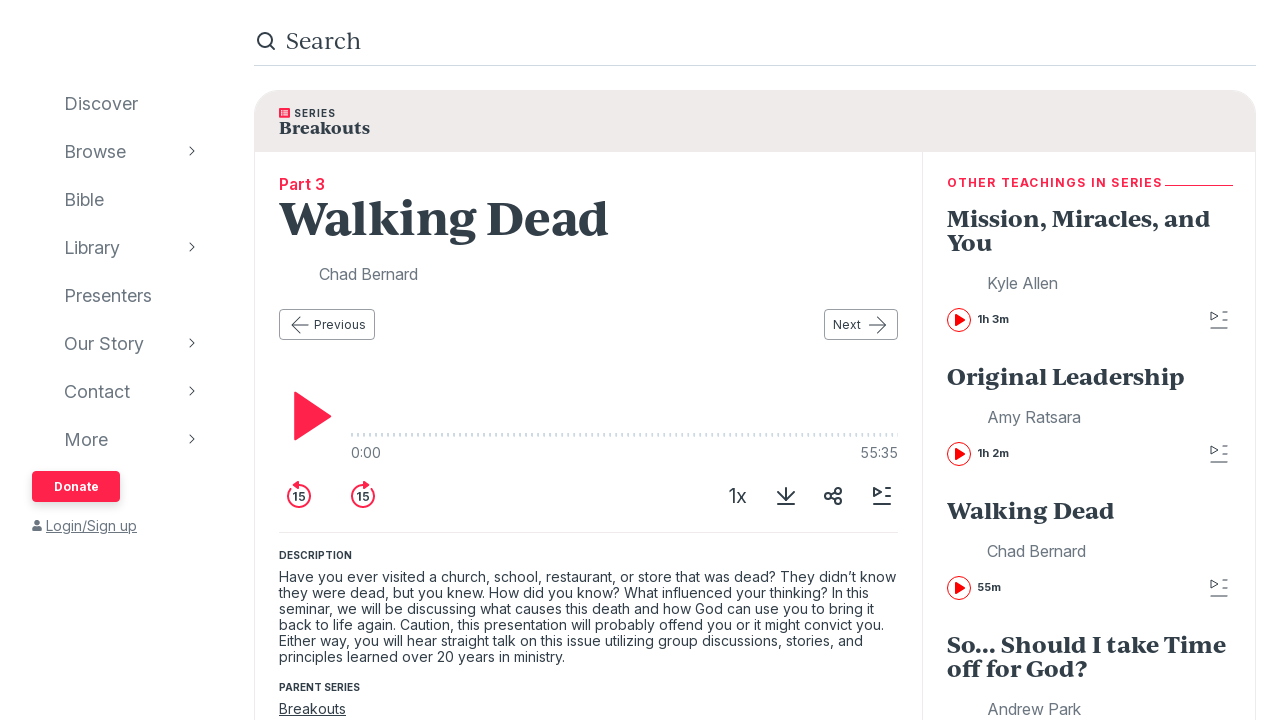

--- FILE ---
content_type: text/html; charset=utf-8
request_url: https://www.audioverse.org/en/teachings/21193/walking-dead
body_size: 29983
content:
<!DOCTYPE html><html lang="en"><head><meta charSet="utf-8"/><title>Walking Dead | AudioVerse</title><meta name="description" content="Have you ever visited a church, school, restaurant, or store that was dead? They didn’t know they were dead, but you knew. How did you know? What influenced your thinking? In this seminar, we will be discussing what causes this death and how God can use you to bring it back to life again. Caution, this presentation will probably offend you or it might convict you. Either way, you will hear straight talk on this issue utilizing group discussions, stories, and principles learned over 20 years in ministry."/><link rel="canonical" href="https://www.audioverse.org/en/teachings/21193/walking-dead"/><meta name="viewport" content="width=device-width, initial-scale=1, shrink-to-fit=no, viewport-fit=cover"/><meta name="theme-color" content="#efebeb"/><link rel="icon" href="/favicon.ico" sizes="any"/><link rel="icon" href="/favicon.svg" type="image/svg+xml"/><link rel="apple-touch-icon" href="/apple-touch-icon.png"/><meta name="apple-itunes-app" content="app-id=726998810, app-argument=avorg://recordings?id=21193"/><link href="https://ik.imagekit.io/audioverse/tr:w-1200,h-1200,c-at_max/persons/bernard_chad.jpg?ik-s=40ba30498e0b86968122ec255aa8450772244165" rel="image_src"/><meta property="og:title" content="Walking Dead"/><meta property="og:description" content="Teaching by Chad Bernard"/><meta property="og:image" content="https://ik.imagekit.io/audioverse/tr:w-1200,h-1200,c-at_max/persons/bernard_chad.jpg?ik-s=40ba30498e0b86968122ec255aa8450772244165"/><meta name="next-head-count" content="14"/><link rel="preconnect" href="https://use.typekit.net" crossorigin /><link data-next-font="" rel="preconnect" href="/" crossorigin="anonymous"/><link rel="preload" href="/_next/static/css/44bc2d5e0bd8c07f.css" as="style"/><link rel="stylesheet" href="/_next/static/css/44bc2d5e0bd8c07f.css" data-n-g=""/><link rel="preload" href="/_next/static/css/362919e6a477e8b7.css" as="style"/><link rel="stylesheet" href="/_next/static/css/362919e6a477e8b7.css" data-n-p=""/><link rel="preload" href="/_next/static/css/034116337532a741.css" as="style"/><link rel="stylesheet" href="/_next/static/css/034116337532a741.css"/><link rel="preload" href="/_next/static/css/a9b9ddc536bbf617.css" as="style"/><link rel="stylesheet" href="/_next/static/css/a9b9ddc536bbf617.css"/><noscript data-n-css=""></noscript><script defer="" nomodule="" src="/_next/static/chunks/polyfills-42372ed130431b0a.js"></script><script defer="" src="/_next/static/chunks/1865.fdf4fd48733cd377.js"></script><script defer="" src="/_next/static/chunks/5295.e79d7fad5fe382d8.js"></script><script defer="" src="/_next/static/chunks/397.1c3a290f8424dab1.js"></script><script defer="" src="/_next/static/chunks/3052.d0932cdccc0859f8.js"></script><script src="/_next/static/chunks/webpack-3190c147faccf008.js" defer=""></script><script src="/_next/static/chunks/framework-945b357d4a851f4b.js" defer=""></script><script src="/_next/static/chunks/main-33621aa1b1253e30.js" defer=""></script><script src="/_next/static/chunks/pages/_app-e2dc60375367a383.js" defer=""></script><script src="/_next/static/chunks/9332-c2ce3def78ccfc70.js" defer=""></script><script src="/_next/static/chunks/8029-9e26c0e2b8266037.js" defer=""></script><script src="/_next/static/chunks/9196-f8f79187ef411ce1.js" defer=""></script><script src="/_next/static/chunks/9848-d98f3d58735c1a3a.js" defer=""></script><script src="/_next/static/chunks/8843-392e6c2872727dde.js" defer=""></script><script src="/_next/static/chunks/pages/%5Blanguage%5D/teachings/%5Bid%5D/%5B%5B...slug%5D%5D-26e572bc27517263.js" defer=""></script><script src="/_next/static/IA7aiyjF-JVcwy3zDPRbq/_buildManifest.js" defer=""></script><script src="/_next/static/IA7aiyjF-JVcwy3zDPRbq/_ssgManifest.js" defer=""></script><style data-href="https://use.typekit.net/vgz0bjm.css">@import url("https://p.typekit.net/p.css?s=1&k=vgz0bjm&ht=tk&f=38001.38003.38005.38006&a=275793596&app=typekit&e=css");@font-face{font-family:"ivyjournal";src:url("https://use.typekit.net/af/1ed1fb/00000000000000007735c084/30/l?primer=7cdcb44be4a7db8877ffa5c0007b8dd865b3bbc383831fe2ea177f62257a9191&fvd=i7&v=3") format("woff2"),url("https://use.typekit.net/af/1ed1fb/00000000000000007735c084/30/d?primer=7cdcb44be4a7db8877ffa5c0007b8dd865b3bbc383831fe2ea177f62257a9191&fvd=i7&v=3") format("woff"),url("https://use.typekit.net/af/1ed1fb/00000000000000007735c084/30/a?primer=7cdcb44be4a7db8877ffa5c0007b8dd865b3bbc383831fe2ea177f62257a9191&fvd=i7&v=3") format("opentype");font-display:auto;font-style:italic;font-weight:700;font-stretch:normal}@font-face{font-family:"ivyjournal";src:url("https://use.typekit.net/af/329ac4/00000000000000007735c08c/30/l?primer=7cdcb44be4a7db8877ffa5c0007b8dd865b3bbc383831fe2ea177f62257a9191&fvd=i4&v=3") format("woff2"),url("https://use.typekit.net/af/329ac4/00000000000000007735c08c/30/d?primer=7cdcb44be4a7db8877ffa5c0007b8dd865b3bbc383831fe2ea177f62257a9191&fvd=i4&v=3") format("woff"),url("https://use.typekit.net/af/329ac4/00000000000000007735c08c/30/a?primer=7cdcb44be4a7db8877ffa5c0007b8dd865b3bbc383831fe2ea177f62257a9191&fvd=i4&v=3") format("opentype");font-display:auto;font-style:italic;font-weight:400;font-stretch:normal}@font-face{font-family:"ivyjournal";src:url("https://use.typekit.net/af/d983b3/00000000000000007735c094/30/l?primer=7cdcb44be4a7db8877ffa5c0007b8dd865b3bbc383831fe2ea177f62257a9191&fvd=n4&v=3") format("woff2"),url("https://use.typekit.net/af/d983b3/00000000000000007735c094/30/d?primer=7cdcb44be4a7db8877ffa5c0007b8dd865b3bbc383831fe2ea177f62257a9191&fvd=n4&v=3") format("woff"),url("https://use.typekit.net/af/d983b3/00000000000000007735c094/30/a?primer=7cdcb44be4a7db8877ffa5c0007b8dd865b3bbc383831fe2ea177f62257a9191&fvd=n4&v=3") format("opentype");font-display:auto;font-style:normal;font-weight:400;font-stretch:normal}@font-face{font-family:"ivyjournal";src:url("https://use.typekit.net/af/bc80d1/00000000000000007735c096/30/l?primer=7cdcb44be4a7db8877ffa5c0007b8dd865b3bbc383831fe2ea177f62257a9191&fvd=n7&v=3") format("woff2"),url("https://use.typekit.net/af/bc80d1/00000000000000007735c096/30/d?primer=7cdcb44be4a7db8877ffa5c0007b8dd865b3bbc383831fe2ea177f62257a9191&fvd=n7&v=3") format("woff"),url("https://use.typekit.net/af/bc80d1/00000000000000007735c096/30/a?primer=7cdcb44be4a7db8877ffa5c0007b8dd865b3bbc383831fe2ea177f62257a9191&fvd=n7&v=3") format("opentype");font-display:auto;font-style:normal;font-weight:700;font-stretch:normal}.tk-ivyjournal{font-family:"ivyjournal",sans-serif}</style></head><body><div id="__next"><div class="base_base__x0O2U"><script><!-- Font Awesome Free 5.15.4 by @fontawesome - https://fontawesome.com License - https://fontawesome.com/license/free (Icons: CC BY 4.0, Fonts: SIL OFL 1.1, Code: MIT License) --></script><div class="loadingIndicator_bar__dxsSk" data-testid="loading-indicator"><div></div></div><div class="andMiniplayer_videoOrigin__V92aE"><div><div data-vjs-player="true"><video class="video-js" playsinline="" data-testid="video-element" data-media-type="audio"></video></div></div></div><div class=""><div class="andNavigation_base__X6np2"><div class="mobileHeader_base__M6I8X undefined"><div class="mobileHeader_wrapper__WujXP"><div class="mobileHeader_title__xs47n"><header class="header_header__mdn7D"><h1><a class="header_link__7W5Gg" href="/en"><span style="box-sizing:border-box;display:inline-block;overflow:hidden;width:initial;height:initial;background:none;opacity:1;border:0;margin:0;padding:0;position:relative;max-width:100%"><span style="box-sizing:border-box;display:block;width:initial;height:initial;background:none;opacity:1;border:0;margin:0;padding:0;max-width:100%"><img style="display:block;max-width:100%;width:initial;height:initial;background:none;opacity:1;border:0;margin:0;padding:0" alt="" aria-hidden="true" src="data:image/svg+xml,%3csvg%20xmlns=%27http://www.w3.org/2000/svg%27%20version=%271.1%27%20width=%27161%27%20height=%2723%27/%3e"/></span><img alt="AudioVerse" src="[data-uri]" decoding="async" data-nimg="intrinsic" style="position:absolute;top:0;left:0;bottom:0;right:0;box-sizing:border-box;padding:0;border:none;margin:auto;display:block;width:0;height:0;min-width:100%;max-width:100%;min-height:100%;max-height:100%"/><noscript><img alt="AudioVerse" loading="lazy" decoding="async" data-nimg="intrinsic" style="position:absolute;top:0;left:0;bottom:0;right:0;box-sizing:border-box;padding:0;border:none;margin:auto;display:block;width:0;height:0;min-width:100%;max-width:100%;min-height:100%;max-height:100%" srcSet="/img/logo.svg 1x, /img/logo.svg 2x" src="/img/logo.svg"/></noscript></span></a></h1></header><a class="button_base__ul8uQ button_super__ZCF79 mobileHeader_donate__dgPUp" href="/en/give">Donate</a></div><div class="mobileHeader_subnav___RBmM"><div class="mininav_miniNav__0Rjfe mininav_compact__pnRPA mobileHeader_subnavItems__n29c1"><div class="mininav_button__UUPjd"><a href="/en/discover">Discover</a></div><div class="mininav_button__UUPjd"><a href="/en/discover/collections">Browse</a></div><div class="mininav_button__UUPjd"><a href="/en/bibles/ENGKJV2">Bible</a></div><div class="mininav_button__UUPjd"><a href="/en/library">Library</a></div><div class="mininav_button__UUPjd"><a href="/en/presenters">Presenters</a></div><div class="mininav_button__UUPjd"><a href="/en/about/1">Our Story</a></div><div class="mininav_button__UUPjd"><a href="/en/contact/general">Contact</a></div></div><button aria-label="more" class="mobileHeader_more___botR"><svg width="24" height="24" fill="none" xmlns="http://www.w3.org/2000/svg"><circle cx="5" cy="12" r="2" fill="currentColor"></circle><circle cx="12" cy="12" r="2" fill="currentColor"></circle><circle cx="19" cy="12" r="2" fill="currentColor"></circle></svg></button></div></div></div><div class="drawer_drawer__nMX6_"><div class="drawer_header__tKwHS"><header class="header_header__mdn7D"><h1><a class="header_link__7W5Gg" href="/en"><span style="box-sizing:border-box;display:inline-block;overflow:hidden;width:initial;height:initial;background:none;opacity:1;border:0;margin:0;padding:0;position:relative;max-width:100%"><span style="box-sizing:border-box;display:block;width:initial;height:initial;background:none;opacity:1;border:0;margin:0;padding:0;max-width:100%"><img style="display:block;max-width:100%;width:initial;height:initial;background:none;opacity:1;border:0;margin:0;padding:0" alt="" aria-hidden="true" src="data:image/svg+xml,%3csvg%20xmlns=%27http://www.w3.org/2000/svg%27%20version=%271.1%27%20width=%27161%27%20height=%2723%27/%3e"/></span><img alt="AudioVerse" src="[data-uri]" decoding="async" data-nimg="intrinsic" style="position:absolute;top:0;left:0;bottom:0;right:0;box-sizing:border-box;padding:0;border:none;margin:auto;display:block;width:0;height:0;min-width:100%;max-width:100%;min-height:100%;max-height:100%"/><noscript><img alt="AudioVerse" loading="lazy" decoding="async" data-nimg="intrinsic" style="position:absolute;top:0;left:0;bottom:0;right:0;box-sizing:border-box;padding:0;border:none;margin:auto;display:block;width:0;height:0;min-width:100%;max-width:100%;min-height:100%;max-height:100%" srcSet="/img/logo.svg 1x, /img/logo.svg 2x" src="/img/logo.svg"/></noscript></span></a></h1></header></div><div class="drawer_navigation__8odRB"><header class="navigation_header__Mtomf"><div class="navigation_mobileHeader__c6Tvw"><div class="navigation_mobileRow__PlmXN"><header class="header_header__mdn7D"><h1><a class="header_link__7W5Gg" href="/en"><span style="box-sizing:border-box;display:inline-block;overflow:hidden;width:initial;height:initial;background:none;opacity:1;border:0;margin:0;padding:0;position:relative;max-width:100%"><span style="box-sizing:border-box;display:block;width:initial;height:initial;background:none;opacity:1;border:0;margin:0;padding:0;max-width:100%"><img style="display:block;max-width:100%;width:initial;height:initial;background:none;opacity:1;border:0;margin:0;padding:0" alt="" aria-hidden="true" src="data:image/svg+xml,%3csvg%20xmlns=%27http://www.w3.org/2000/svg%27%20version=%271.1%27%20width=%27161%27%20height=%2723%27/%3e"/></span><img alt="AudioVerse" src="[data-uri]" decoding="async" data-nimg="intrinsic" style="position:absolute;top:0;left:0;bottom:0;right:0;box-sizing:border-box;padding:0;border:none;margin:auto;display:block;width:0;height:0;min-width:100%;max-width:100%;min-height:100%;max-height:100%"/><noscript><img alt="AudioVerse" loading="lazy" decoding="async" data-nimg="intrinsic" style="position:absolute;top:0;left:0;bottom:0;right:0;box-sizing:border-box;padding:0;border:none;margin:auto;display:block;width:0;height:0;min-width:100%;max-width:100%;min-height:100%;max-height:100%" srcSet="/img/logo.svg 1x, /img/logo.svg 2x" src="/img/logo.svg"/></noscript></span></a></h1></header><button class="circleButton_base__Z4LOw navigation_exitButton__cu51j hover-bg--darkened-cream" title="Exit" aria-label="Exit"><svg width="24" height="24" fill="none" xmlns="http://www.w3.org/2000/svg" class="baseColors_dark__sSo9O"><path d="M20.707 4.707a1 1 0 0 0-1.414-1.414zM3.293 19.293a1 1 0 1 0 1.414 1.414zm16-16-16 16 1.414 1.414 16-16z" fill="#323E48"></path><path d="M19.293 20.707a1 1 0 0 0 1.414-1.414zM4.707 3.293a1 1 0 1 0-1.414 1.414zm16 16-16-16-1.414 1.414 16 16z" fill="#323E48"></path></svg></button></div></div><div class="navigation_slider__YYeNg"><div class="navigation_sliderColumns__Sk_XL"><div><div class="navigation_mobileRow__PlmXN"><button type="button" class="button_base__ul8uQ button_secondary__duAP6 navigation_languageButton__bQfSH" aria-controls="languagesMenu"><svg width="24" height="24" fill="none" xmlns="http://www.w3.org/2000/svg" class="button_iconLeftOfText__FLOfJ"><path d="m12 20 4-10 4 10" stroke="#323E48" stroke-linecap="round" stroke-linejoin="round"></path><path stroke="#323E48" stroke-linecap="round" d="M13.5 17.5h5M9 6.5v-3M3.5 7h11M12 7c0 2.5-1.875 5.5-5 7"></path><path d="M11 14c-1.92-.922-3.368-2.41-4.2-4" stroke="#323E48" stroke-linecap="round"></path></svg>English<svg width="16" height="16" fill="none" xmlns="http://www.w3.org/2000/svg" class="button_iconRightOfText__EUYnu"><path d="M4.354 5.646a.5.5 0 1 0-.708.708zm8 .708a.5.5 0 0 0-.708-.708zM8 10l-.354.354a.5.5 0 0 0 .708 0zm3.646-4.354-4 4 .708.708 4-4zm-3.292 4-4-4-.708.708 4 4z" fill="currentColor"></path></svg></button><button type="button" class="button_base__ul8uQ button_secondary__duAP6 navigation_downloadButton__Ij3Yh" aria-controls="navigation-downloadApp"><svg width="24" height="24" fill="none" xmlns="http://www.w3.org/2000/svg" class="button_iconLeftOfText__FLOfJ"><rect x="7" y="3" width="10" height="18" rx="2" stroke="currentColor" stroke-linecap="round" stroke-linejoin="round"></rect><path d="M10.384 11.68a.5.5 0 0 0-.768.64zm4.048-1.428a.5.5 0 1 0-.864-.504zM11.667 14l-.384.32a.5.5 0 0 0 .816-.068zm1.901-4.252-2.333 4 .864.504 2.333-4zm-1.517 3.932-1.667-2-.768.64 1.667 2zM7 5a2 2 0 0 1 2-2h6a2 2 0 0 1 2 2v1H7zm10 14a2 2 0 0 1-2 2H9a2 2 0 0 1-2-2v-1h10z" fill="currentColor"></path></svg>Download App<svg width="16" height="16" fill="none" xmlns="http://www.w3.org/2000/svg" class="button_iconRightOfText__EUYnu"><path d="M4.354 5.646a.5.5 0 1 0-.708.708zm8 .708a.5.5 0 0 0-.708-.708zM8 10l-.354.354a.5.5 0 0 0 .708 0zm3.646-4.354-4 4 .708.708 4-4zm-3.292 4-4-4-.708.708 4 4z" fill="currentColor"></path></svg></button></div><ul><li><a class="navigation_navLink__32GEY" aria-current="false" href="/en/discover"><div class="navigation_icon__jCLS_"></div><span class="navigation_label__3Vdli">Discover</span></a></li><li><a class="navigation_navLink__32GEY" aria-current="false" href="/en/discover/collections"><div class="navigation_icon__jCLS_"></div><span class="navigation_label__3Vdli">Browse</span></a><span class="navigation_iconDisclosure__4_qTW"><svg width="16" height="16" fill="none" xmlns="http://www.w3.org/2000/svg"><path d="M4.354 5.646a.5.5 0 1 0-.708.708zm8 .708a.5.5 0 0 0-.708-.708zM8 10l-.354.354a.5.5 0 0 0 .708 0zm3.646-4.354-4 4 .708.708 4-4zm-3.292 4-4-4-.708.708 4 4z" fill="currentColor"></path></svg></span></li><li><a class="navigation_navLink__32GEY" aria-current="false" href="/en/bibles/ENGKJV2"><div class="navigation_icon__jCLS_"></div><span class="navigation_label__3Vdli">Bible</span></a></li><li><a class="navigation_navLink__32GEY" aria-current="false" href="/en/library"><div class="navigation_icon__jCLS_"></div><span class="navigation_label__3Vdli">Library</span></a><span class="navigation_iconDisclosure__4_qTW"><svg width="16" height="16" fill="none" xmlns="http://www.w3.org/2000/svg"><path d="M4.354 5.646a.5.5 0 1 0-.708.708zm8 .708a.5.5 0 0 0-.708-.708zM8 10l-.354.354a.5.5 0 0 0 .708 0zm3.646-4.354-4 4 .708.708 4-4zm-3.292 4-4-4-.708.708 4 4z" fill="currentColor"></path></svg></span></li><li><a class="navigation_navLink__32GEY" aria-current="false" href="/en/presenters"><div class="navigation_icon__jCLS_"></div><span class="navigation_label__3Vdli">Presenters</span></a></li><li><a class="navigation_navLink__32GEY" aria-current="false" href="/en/about/1"><div class="navigation_icon__jCLS_"></div><span class="navigation_label__3Vdli">Our Story</span></a><span class="navigation_iconDisclosure__4_qTW"><svg width="16" height="16" fill="none" xmlns="http://www.w3.org/2000/svg"><path d="M4.354 5.646a.5.5 0 1 0-.708.708zm8 .708a.5.5 0 0 0-.708-.708zM8 10l-.354.354a.5.5 0 0 0 .708 0zm3.646-4.354-4 4 .708.708 4-4zm-3.292 4-4-4-.708.708 4 4z" fill="currentColor"></path></svg></span></li><li><a class="navigation_navLink__32GEY" aria-current="false" href="/en/contact/general"><div class="navigation_icon__jCLS_"></div><span class="navigation_label__3Vdli">Contact</span></a><span class="navigation_iconDisclosure__4_qTW"><svg width="16" height="16" fill="none" xmlns="http://www.w3.org/2000/svg"><path d="M4.354 5.646a.5.5 0 1 0-.708.708zm8 .708a.5.5 0 0 0-.708-.708zM8 10l-.354.354a.5.5 0 0 0 .708 0zm3.646-4.354-4 4 .708.708 4-4zm-3.292 4-4-4-.708.708 4 4z" fill="currentColor"></path></svg></span></li><li><a class="navigation_navLink__32GEY"><div class="navigation_icon__jCLS_"></div><span class="navigation_label__3Vdli">More</span></a><span class="navigation_iconDisclosure__4_qTW"><svg width="16" height="16" fill="none" xmlns="http://www.w3.org/2000/svg"><path d="M4.354 5.646a.5.5 0 1 0-.708.708zm8 .708a.5.5 0 0 0-.708-.708zM8 10l-.354.354a.5.5 0 0 0 .708 0zm3.646-4.354-4 4 .708.708 4-4zm-3.292 4-4-4-.708.708 4 4z" fill="currentColor"></path></svg></span></li></ul><a class="button_base__ul8uQ button_super__ZCF79 navigation_desktopDonate__sjPhU" href="/en/give">Donate</a><div class="navigation_account__bvmZV"><a class="decorated" href="/en/account/loginLanding?back=%2Fen%2Fteachings%2F21193%2Fwalking-dead"><span class="navigation_accountAvatar__XYo7n"><svg width="10" height="12" fill="none" xmlns="http://www.w3.org/2000/svg"><path d="M5 6.375c-.516 0-.967-.107-1.396-.365a2.43 2.43 0 0 1-.989-.989c-.258-.43-.365-.88-.365-1.396 0-.494.107-.945.365-1.375.237-.43.559-.752.989-1.01A2.8 2.8 0 0 1 5 .875a2.8 2.8 0 0 1 1.375.365c.43.258.752.58 1.01 1.01.236.43.365.88.365 1.375 0 .516-.129.967-.365 1.396-.258.43-.58.752-1.01.989-.43.258-.88.365-1.375.365m1.934.688c.515 0 .988.128 1.439.386.43.258.795.623 1.053 1.053.258.451.386.924.386 1.44v.902c0 .3-.107.537-.3.73a.97.97 0 0 1-.73.301H1.218c-.301 0-.537-.086-.73-.3-.216-.194-.301-.43-.301-.731V9.94c0-.515.128-.988.386-1.439a2.9 2.9 0 0 1 1.053-1.053 2.8 2.8 0 0 1 1.44-.386h.365c.494.236 1.01.343 1.568.343.537 0 1.053-.107 1.568-.343h.366Z" fill="currentColor"></path></svg></span>Login/Sign up</a></div></div><div aria-hidden="true" class=""><a class="navigation_backToMenu__bt3qB"><svg width="16" height="16" fill="none" xmlns="http://www.w3.org/2000/svg"><path d="M4.354 5.646a.5.5 0 1 0-.708.708zm8 .708a.5.5 0 0 0-.708-.708zM8 10l-.354.354a.5.5 0 0 0 .708 0zm3.646-4.354-4 4 .708.708 4-4zm-3.292 4-4-4-.708.708 4 4z" fill="currentColor"></path></svg><h6 class="headingBase_base__V4a6U headingBase_sans__5KGdZ headingBase_unpadded__qfutj heading6_uppercase__PDaXf">Back to Menu</h6></a><h3 class="headingBase_base__V4a6U headingBase_sans__5KGdZ heading3_sans__WaG0V navigation_submenuHeading__621eS"></h3><ul class="navigation_submenuItems__kz3jP"></ul></div></div></div></header></div></div><div class="andNavigation_content__T8nfM"><div class="searchBar_base___aeRJ searchBar_inactive___yJyB andNavigation_search__HUyqf"><div class="searchBar_input__M7lwW"><svg width="24" height="24" fill="none" xmlns="http://www.w3.org/2000/svg"><circle cx="11" cy="11" r="7" stroke="currentColor" stroke-width="2"></circle><path d="m16 16 4 4" stroke="currentColor" stroke-width="2" stroke-linecap="round"></path></svg><input id="searchInput" type="search" autoComplete="off" aria-label="search" placeholder="Search" value=""/></div><button class="searchBar_cancel__u5qb2">Cancel</button><div class="mininav_miniNav__0Rjfe searchBar_filters__k6Sgf mininav_light__0mFpH"><button class="mininav_button__UUPjd">All</button><button class="mininav_button__UUPjd">Presenters</button><button class="mininav_button__UUPjd mininav_miniNavActive__ZzwaW">Teachings</button><button class="mininav_button__UUPjd">Series</button><button class="mininav_button__UUPjd">Bible</button><button class="mininav_button__UUPjd">Audiobooks</button><button class="mininav_button__UUPjd">EGW</button><button class="mininav_button__UUPjd">Sponsors</button><button class="mininav_button__UUPjd">Conferences</button><button class="mininav_button__UUPjd">Music</button><button class="mininav_button__UUPjd">Stories</button></div></div><div class="tease_tease__Zzw7m tease_fullBleed__a4f_8 recording_base__hZZar recording_SERMON__lOpo3"><a class="recording_hat__ctcik" href="/en/series/1826/breakouts"><div class="typeLockup_container__wL0PB typeLockup_unpadded__hVhiW"><svg width="11" height="10" fill="none" xmlns="http://www.w3.org/2000/svg" class="baseColors_red__aRbFy"><path d="M9.969 9.688a.97.97 0 0 0 .73-.301.99.99 0 0 0 .301-.73V1.093c0-.28-.107-.516-.3-.73-.216-.194-.452-.301-.731-.301H1.03c-.3 0-.537.107-.73.3a.97.97 0 0 0-.301.73v7.563c0 .301.086.537.3.73.194.216.43.302.731.302h8.94ZM2.75 1.952c.236 0 .43.086.602.258a.81.81 0 0 1 .257.602.83.83 0 0 1-.257.623.8.8 0 0 1-.602.236c-.258 0-.451-.065-.623-.236-.172-.172-.236-.366-.236-.623 0-.237.064-.43.236-.602a.83.83 0 0 1 .623-.258m0 2.063c.236 0 .43.086.602.257a.81.81 0 0 1 .257.602.83.83 0 0 1-.257.623.8.8 0 0 1-.602.236c-.258 0-.451-.064-.623-.236s-.236-.365-.236-.623c0-.236.064-.43.236-.602a.83.83 0 0 1 .623-.257m0 2.062c.236 0 .43.086.602.258a.81.81 0 0 1 .257.601.83.83 0 0 1-.257.624.8.8 0 0 1-.602.236c-.258 0-.451-.065-.623-.236-.172-.172-.236-.366-.236-.623 0-.237.064-.43.236-.602a.83.83 0 0 1 .623-.258m6.188-2.922c0 .086-.043.15-.086.194a.24.24 0 0 1-.172.064H4.383q-.129 0-.194-.064-.064-.065-.064-.194V2.47c0-.065.021-.13.064-.172a.27.27 0 0 1 .194-.086H8.68c.064 0 .129.043.172.086s.085.107.085.172v.687Zm0 2.063c0 .086-.043.15-.086.193a.24.24 0 0 1-.172.065H4.383q-.129 0-.194-.065-.064-.064-.064-.193V4.53c0-.064.021-.129.064-.172a.27.27 0 0 1 .194-.086H8.68c.064 0 .129.043.172.086s.085.108.085.172zm0 2.062c0 .086-.043.15-.086.194a.24.24 0 0 1-.172.064H4.383q-.129 0-.194-.064-.064-.065-.064-.194v-.687c0-.065.021-.13.064-.172a.27.27 0 0 1 .194-.086H8.68c.064 0 .129.043.172.086s.085.107.085.172z" fill="#FF224A"></path></svg><h6 class="headingBase_base__V4a6U headingBase_sans__5KGdZ headingBase_unpadded__qfutj heading6_loose__l0WYV heading6_uppercase__PDaXf baseColors_dark__sSo9O">Series</h6></div><h4 class="">Breakouts</h4></a><div class="recording_content__4bEsS"><div class="recording_main__S6dRG"><div><span class="recording_part__eYFYJ">Part 3</span><h1 class="headingBase_base__V4a6U">Walking Dead</h1><ul class="recording_speakers__3jmVS"><li><a class="namedAvatar_container__7kGOB baseColors_midTone__wh6NQ namedAvatar_link__wxaQQ" href="/en/presenters/536/chad-bernard"><span style="box-sizing:border-box;display:inline-block;overflow:hidden;width:initial;height:initial;background:none;opacity:1;border:0;margin:0;padding:0;position:relative;max-width:100%"><span style="box-sizing:border-box;display:block;width:initial;height:initial;background:none;opacity:1;border:0;margin:0;padding:0;max-width:100%"><img style="display:block;max-width:100%;width:initial;height:initial;background:none;opacity:1;border:0;margin:0;padding:0" alt="" aria-hidden="true" src="data:image/svg+xml,%3csvg%20xmlns=%27http://www.w3.org/2000/svg%27%20version=%271.1%27%20width=%2732%27%20height=%2732%27/%3e"/></span><img alt="Chad Bernard" src="[data-uri]" decoding="async" data-nimg="intrinsic" class="roundImage_base__fRdQp" style="position:absolute;top:0;left:0;bottom:0;right:0;box-sizing:border-box;padding:0;border:none;margin:auto;display:block;width:0;height:0;min-width:100%;max-width:100%;min-height:100%;max-height:100%"/><noscript><img alt="Chad Bernard" loading="lazy" decoding="async" data-nimg="intrinsic" style="position:absolute;top:0;left:0;bottom:0;right:0;box-sizing:border-box;padding:0;border:none;margin:auto;display:block;width:0;height:0;min-width:100%;max-width:100%;min-height:100%;max-height:100%" class="roundImage_base__fRdQp" src="https://ik.imagekit.io/audioverse/tr:w-128,h-128,c-maintain_ratio/persons/bernard_chad.jpg?ik-s=e1ca7793e113fde5b111e680891cb701b1340490"/></noscript></span><div class="namedAvatar_title__RbJt_ namedAvatar_titleWithImage__uu_VV">Chad Bernard</div></a></li></ul></div><div class="sequenceNav_sequenceNav__1zbbQ"><a class="button_base__ul8uQ button_secondary__duAP6" href="/en/teachings/21192/original-leadership"><svg width="24" height="24" fill="none" xmlns="http://www.w3.org/2000/svg" class="button_iconLeftOfText__FLOfJ"><rect x="4" y="11.5" width="16.5" height="1" rx="0.5" fill="currentColor"></rect><path d="M12.354 4.354a.5.5 0 0 0-.708-.708zm-.708 16a.5.5 0 0 0 .708-.708zM4 12l-.354-.354a.5.5 0 0 0 0 .708zm8.354 7.646-8-8-.708.708 8 8zm-8-7.292 8-8-.708-.708-8 8z" fill="currentColor"></path></svg>Previous</a><a class="button_base__ul8uQ button_secondary__duAP6" href="/en/teachings/21194/so-should-i-take-time-off-for-god">Next<svg width="24" height="24" fill="none" xmlns="http://www.w3.org/2000/svg" class="button_iconRightOfText__EUYnu"><rect x="20.5" y="12.5" width="16.5" height="1" rx="0.5" transform="rotate(-180 20.5 12.5)" fill="currentColor"></rect><path d="M12.146 19.646a.5.5 0 0 0 .708.708zm.708-16a.5.5 0 0 0-.708.708zM20.5 12l.354.354a.5.5 0 0 0 0-.708zm-8.354-7.646 8 8 .708-.708-8-8zm8 7.292-8 8 .708.708 8-8z" fill="currentColor"></path></svg></a></div><div data-testid="21193" aria-label="player"><div class="player_controls__asoEz"><button class="circleButton_base__Z4LOw buttonPlay_base___SpYc buttonPlay_large__e2hwI player_play__SVRJs hover-bg--darkened-white" title="play" aria-label="play"><svg width="56" height="56" fill="none" xmlns="http://www.w3.org/2000/svg" class="baseColors_red__aRbFy"><path d="M15.2 51.345V4.682a1 1 0 0 1 1.56-.828l34.997 23.642a1 1 0 0 1-.01 1.664L16.75 52.18a1 1 0 0 1-1.55-.835" fill="currentColor"></path></svg></button><div class="player_controlGrow__erORe"><div class="player_waves__pJAap" style="--progress:0%;--buffered:0%"><input type="range" aria-label="progress" step="0.0001" value="0"/></div><div class="playbackTimes_base__MbOjn"><span>0:00</span><span>55:35</span></div></div></div><div class="player_buttons__KGbzR"><div class="player_leftButtons___WCcU"><button class="circleButton_base__Z4LOw buttonNudge_base__vLOEd hover-bg--darkened-white" title="back 15 seconds" aria-label="back 15 seconds"><svg width="32" height="32" fill="none" xmlns="http://www.w3.org/2000/svg" class="baseColors_red__aRbFy"><path fill-rule="evenodd" clip-rule="evenodd" d="M8.258 9.67c.35-.427.354-1.058-.036-1.448s-1.027-.393-1.384.028A11.95 11.95 0 0 0 4 16c0 6.627 5.373 12 12 12s12-5.373 12-12S22.627 4 16 4q-.95.001-1.86.143c-.747.116-.98 1.017-.446 1.551l.102.102c.232.232.565.332.891.29Q15.332 6 16 6c5.523 0 10 4.477 10 10s-4.477 10-10 10S6 21.523 6 16a9.96 9.96 0 0 1 2.258-6.33" fill="currentColor"></path><path d="M13.646 12.073H12.14l-2.169 1.393v1.45l2.042-1.305h.05V20.8h1.582zm5.25 8.846c1.845 0 3.132-1.253 3.132-2.987 0-1.679-1.168-2.89-2.753-2.89-.707 0-1.334.282-1.658.666h-.05l.25-2.314h3.755v-1.321h-5.063l-.456 4.5 1.428.234c.294-.324.848-.541 1.372-.537.959.005 1.65.712 1.645 1.7.004.976-.67 1.671-1.602 1.671-.789 0-1.424-.499-1.479-1.214h-1.534c.043 1.448 1.308 2.492 3.013 2.492"></path><path d="M16 1.928v6.114a1 1 0 0 1-1.586.81l-4.28-3.098a1 1 0 0 1 .01-1.627l4.28-3.016A1 1 0 0 1 16 1.928" fill="currentColor"></path></svg></button><button class="circleButton_base__Z4LOw buttonNudge_base__vLOEd hover-bg--darkened-white" title="forward 15 seconds" aria-label="forward 15 seconds"><svg width="32" height="32" fill="none" xmlns="http://www.w3.org/2000/svg" class="baseColors_red__aRbFy"><path d="M13.646 12.073H12.14l-2.169 1.393v1.45l2.042-1.305h.05V20.8h1.582zm5.25 8.846c1.845 0 3.132-1.253 3.132-2.987 0-1.679-1.168-2.89-2.753-2.89-.707 0-1.334.282-1.658.666h-.05l.25-2.314h3.755v-1.321h-5.063l-.456 4.5 1.428.234c.294-.324.848-.541 1.372-.537.959.005 1.65.712 1.645 1.7.004.976-.67 1.671-1.602 1.671-.789 0-1.424-.499-1.479-1.214h-1.534c.043 1.448 1.308 2.492 3.013 2.492"></path><path fill-rule="evenodd" clip-rule="evenodd" d="M23.742 9.67c-.35-.427-.354-1.058.036-1.448s1.027-.393 1.384.028A11.95 11.95 0 0 1 28 16c0 6.627-5.373 12-12 12S4 22.627 4 16 9.373 4 16 4q.95.001 1.86.143c.747.116.98 1.017.446 1.551l-.102.102a1.06 1.06 0 0 1-.891.29A10 10 0 0 0 16 6C10.477 6 6 10.477 6 16s4.477 10 10 10 10-4.477 10-10a9.96 9.96 0 0 0-2.258-6.33" fill="currentColor"></path><path d="M16 1.928v6.114a1 1 0 0 0 1.586.81l4.28-3.098a1 1 0 0 0-.01-1.627l-4.28-3.016A1 1 0 0 0 16 1.928" fill="currentColor"></path></svg></button></div><div class="player_rightButtons__CNDoH"><button class="circleButton_base__Z4LOw buttonSpeed_base__7yIRI hover-bg--darkened-white"><div class="buttonSpeed_speed__H6hyD">1x</div></button><div class="buttonDownloadBlank_wrapper__UPaN5"><button class="circleButton_base__Z4LOw hover-bg--darkened-white" title="downloads" data-testid="guest-download-button" aria-label="downloads"><svg width="24" height="24" fill="none" xmlns="http://www.w3.org/2000/svg" class="baseColors_dark__sSo9O"><rect x="3" y="19" width="18" height="2" rx="1" fill="currentColor"></rect><rect x="11" y="17" width="14" height="2" rx="1" transform="rotate(-90 11 17)" fill="currentColor"></rect><path d="M4.707 7.293a1 1 0 0 0-1.414 1.414zm16 1.414a1 1 0 0 0-1.414-1.414zM12 16l-.707.707a1 1 0 0 0 1.414 0zm7.293-8.707-8 8 1.414 1.414 8-8zm-6.586 8-8-8-1.414 1.414 8 8z" fill="currentColor"></path></svg></button></div><button class="circleButton_base__Z4LOw hover-bg--darkened-white" title="share" aria-label="share" aria-controls="shareMenu"><svg width="24" height="24" fill="none" xmlns="http://www.w3.org/2000/svg" class="baseColors_dark__sSo9O"><path d="M13.447 9.394a1 1 0 1 0-.894-1.788zm-.894 7a1 1 0 1 0 .894-1.788zm-3.106-5 4-2-.894-1.788-4 2zm4 3.212-4-2-.894 1.788 4 2z" fill="currentColor"></path><circle cx="6" cy="12" r="3" stroke="currentColor" stroke-width="2"></circle><circle cx="16" cy="7" r="3" stroke="currentColor" stroke-width="2"></circle><circle cx="16" cy="17" r="3" stroke="currentColor" stroke-width="2"></circle></svg></button><button class="circleButton_base__Z4LOw buttonAddToPlaylist_add__Wzin_ hover-bg--darkened-white" title="Add to playlist" aria-label="Add to playlist"><svg width="24" height="24" fill="none" xmlns="http://www.w3.org/2000/svg" class="baseColors_dark__sSo9O"><rect x="15" y="3" width="6" height="2" rx="1" fill="currentColor"></rect><path d="M11 8 4 4v8z" stroke="currentColor" stroke-width="2" stroke-linejoin="round"></path><rect x="15" y="11" width="6" height="2" rx="1" fill="currentColor"></rect><rect x="3" y="19" width="18" height="2" rx="1" fill="currentColor"></rect></svg></button></div></div></div><div class="horizontalRule_base__9bzu3 baseColors_borderColor-cream__KnT2w"></div><div aria-label="metadata"><dl class="definitionList_dl__C7GW4 baseColors_dark__sSo9O"><dt class="definitionList_dt__a_Tho"><h6 class="headingBase_base__V4a6U headingBase_sans__5KGdZ headingBase_unpadded__qfutj heading6_uppercase__PDaXf">Description</h6></dt><dd class="definitionList_dd__oqdYA"><div><p>Have you ever visited a church, school, restaurant, or store that was dead? They didn’t know they were dead, but you knew. How did you know? What influenced your thinking? In this seminar, we will be discussing what causes this death and how God can use you to bring it back to life again. Caution, this presentation will probably offend you or it might convict you. Either way, you will hear straight talk on this issue utilizing group discussions, stories, and principles learned over 20 years in ministry.</p></div></dd><dt class="definitionList_dt__a_Tho"><h6 class="headingBase_base__V4a6U headingBase_sans__5KGdZ headingBase_unpadded__qfutj heading6_uppercase__PDaXf">Parent Series</h6></dt><dd class="definitionList_dd__oqdYA"><p><a class="decorated" href="/en/series/1826/breakouts">Breakouts</a></p></dd><dt class="definitionList_dt__a_Tho"><h6 class="headingBase_base__V4a6U headingBase_sans__5KGdZ headingBase_unpadded__qfutj heading6_uppercase__PDaXf">Parent Conference</h6></dt><dd class="definitionList_dd__oqdYA"><p><a class="decorated" href="/en/conferences/378/gyc-2019-by-many-or-by-few">GYC 2019: By Many Or By Few</a></p></dd><dt class="definitionList_dt__a_Tho"><h6 class="headingBase_base__V4a6U headingBase_sans__5KGdZ headingBase_unpadded__qfutj heading6_uppercase__PDaXf">Sponsor</h6></dt><dd class="definitionList_dd__oqdYA"><p><a class="decorated" href="/en/sponsors/26/generation-youth-christ-gyc">Generation. Youth. Christ. (GYC)</a></p></dd><dt class="definitionList_dt__a_Tho"><h6 class="headingBase_base__V4a6U headingBase_sans__5KGdZ headingBase_unpadded__qfutj heading6_uppercase__PDaXf">Recorded</h6></dt><dd class="definitionList_dd__oqdYA"><p>January 2, 2020, 9:30 AM</p></dd></dl><div class="horizontalRule_base__9bzu3 baseColors_borderColor-cream__KnT2w"></div><div class="copyrightInfo_text__ME_Iv"><span>Copyright ⓒ2020 Generation. Youth. Christ. (GYC).</span><br/><div><p>Free sharing permitted under the Creative Commons <a rel="license" href="http://creativecommons.org/licenses/by-nc-nd/3.0/us/">BY-NC-ND 3.0 (US)</a> license.</p></div><div>The ideas in this recording are those of its contributors and may not necessarily reflect the views of AudioVerse.</div></div></div></div><div class="recording_series__tZ2Zy" aria-label="series list"><div class="recording_seriesScroller__9gPPy"><div><h5 class="lineHeading_heading__knIMd recording_seriesHeading__MdF6i lineHeading_small__JG36E">Other Teachings in Series</h5><ol class="recording_seriesItems__e21wx"><li class="recording_item__hH4na"><div class="teaseRecording_container__nhD8I"><a class="teaseRecording_content__vg000 teaseRecording_unpadded__ZhUqa" href="/en/teachings/21191/mission-miracles-and-you"><div class="teaseRecording_title__ohyMh"><h2 class="headingBase_base__V4a6U">Mission, Miracles, and You</h2></div><div class="teaseRecording_presenters__I9syY"><div role="button" class="linkButton_isOptionalLink__7MyNL namedAvatar_container__7kGOB baseColors_midTone__wh6NQ namedAvatar_link__wxaQQ"><span style="box-sizing:border-box;display:inline-block;overflow:hidden;width:initial;height:initial;background:none;opacity:1;border:0;margin:0;padding:0;position:relative;max-width:100%"><span style="box-sizing:border-box;display:block;width:initial;height:initial;background:none;opacity:1;border:0;margin:0;padding:0;max-width:100%"><img style="display:block;max-width:100%;width:initial;height:initial;background:none;opacity:1;border:0;margin:0;padding:0" alt="" aria-hidden="true" src="data:image/svg+xml,%3csvg%20xmlns=%27http://www.w3.org/2000/svg%27%20version=%271.1%27%20width=%2732%27%20height=%2732%27/%3e"/></span><img alt="Kyle Allen" src="[data-uri]" decoding="async" data-nimg="intrinsic" class="roundImage_base__fRdQp" style="position:absolute;top:0;left:0;bottom:0;right:0;box-sizing:border-box;padding:0;border:none;margin:auto;display:block;width:0;height:0;min-width:100%;max-width:100%;min-height:100%;max-height:100%"/><noscript><img alt="Kyle Allen" loading="lazy" decoding="async" data-nimg="intrinsic" style="position:absolute;top:0;left:0;bottom:0;right:0;box-sizing:border-box;padding:0;border:none;margin:auto;display:block;width:0;height:0;min-width:100%;max-width:100%;min-height:100%;max-height:100%" class="roundImage_base__fRdQp" src="https://ik.imagekit.io/audioverse/tr:w-128,h-128,c-maintain_ratio/persons/allen_kyle.jpg?ik-s=2521d2b025aea2a705f67702fd07a85ebc1e3052"/></noscript></span><div class="namedAvatar_title__RbJt_ namedAvatar_titleWithImage__uu_VV">Kyle Allen</div></div></div><div class="teaseRecording_flexGrow__7_XRD"><div class="teaseRecording_details__zwzfc teaseRecording_detailsWithLike___JFqp"><div class="buttonPlayCircle_rowUnpadded__vdo_s"><button class="buttonPlayCircle_play__JehUg" aria-label="play"><svg width="24" height="24" fill="none" xmlns="http://www.w3.org/2000/svg" color="red"><path d="M9 17V7l8 5z" fill="currentColor" stroke="currentColor" stroke-width="2" stroke-linejoin="round"></path><circle cx="12" cy="12" r="11.5" stroke="currentColor"></circle></svg></button><h6 class="headingBase_base__V4a6U heading6_large__DOgPi buttonPlayCircle_duration__Ni0Q1">1h 3m</h6></div></div></div></a><div class="teaseRecording_playlist__dyNsD teaseRecording_playlistUnpadded__45f4D"><button class="circleButton_base__Z4LOw buttonAddToPlaylist_add__Wzin_ hover-bg--darkened-white" title="Add to playlist" aria-label="Add to playlist"><svg width="24" height="24" fill="none" xmlns="http://www.w3.org/2000/svg" class="baseColors_dark__sSo9O"><rect x="15.5" y="3.5" width="5" height="1" rx="0.5" fill="currentColor"></rect><path d="M11 8 4 4v8z" stroke="currentColor" stroke-linejoin="round"></path><rect x="15.5" y="11.5" width="5" height="1" rx="0.5" fill="currentColor"></rect><rect x="3.5" y="19.5" width="17" height="1" rx="0.5" fill="currentColor"></rect></svg></button></div></div></li><li class="recording_item__hH4na"><div class="teaseRecording_container__nhD8I"><a class="teaseRecording_content__vg000 teaseRecording_unpadded__ZhUqa" href="/en/teachings/21192/original-leadership"><div class="teaseRecording_title__ohyMh"><h2 class="headingBase_base__V4a6U">Original Leadership</h2></div><div class="teaseRecording_presenters__I9syY"><div role="button" class="linkButton_isOptionalLink__7MyNL namedAvatar_container__7kGOB baseColors_midTone__wh6NQ namedAvatar_link__wxaQQ"><span style="box-sizing:border-box;display:inline-block;overflow:hidden;width:initial;height:initial;background:none;opacity:1;border:0;margin:0;padding:0;position:relative;max-width:100%"><span style="box-sizing:border-box;display:block;width:initial;height:initial;background:none;opacity:1;border:0;margin:0;padding:0;max-width:100%"><img style="display:block;max-width:100%;width:initial;height:initial;background:none;opacity:1;border:0;margin:0;padding:0" alt="" aria-hidden="true" src="data:image/svg+xml,%3csvg%20xmlns=%27http://www.w3.org/2000/svg%27%20version=%271.1%27%20width=%2732%27%20height=%2732%27/%3e"/></span><img alt="Amy Ratsara" src="[data-uri]" decoding="async" data-nimg="intrinsic" class="roundImage_base__fRdQp" style="position:absolute;top:0;left:0;bottom:0;right:0;box-sizing:border-box;padding:0;border:none;margin:auto;display:block;width:0;height:0;min-width:100%;max-width:100%;min-height:100%;max-height:100%"/><noscript><img alt="Amy Ratsara" loading="lazy" decoding="async" data-nimg="intrinsic" style="position:absolute;top:0;left:0;bottom:0;right:0;box-sizing:border-box;padding:0;border:none;margin:auto;display:block;width:0;height:0;min-width:100%;max-width:100%;min-height:100%;max-height:100%" class="roundImage_base__fRdQp" src="https://ik.imagekit.io/audioverse/tr:w-128,h-128,c-maintain_ratio/persons/Amy-Ratsara%20Photo.png?ik-s=c31ed20536f92fd027cd04a94e2adc5f904fa41c"/></noscript></span><div class="namedAvatar_title__RbJt_ namedAvatar_titleWithImage__uu_VV">Amy Ratsara</div></div></div><div class="teaseRecording_flexGrow__7_XRD"><div class="teaseRecording_details__zwzfc teaseRecording_detailsWithLike___JFqp"><div class="buttonPlayCircle_rowUnpadded__vdo_s"><button class="buttonPlayCircle_play__JehUg" aria-label="play"><svg width="24" height="24" fill="none" xmlns="http://www.w3.org/2000/svg" color="red"><path d="M9 17V7l8 5z" fill="currentColor" stroke="currentColor" stroke-width="2" stroke-linejoin="round"></path><circle cx="12" cy="12" r="11.5" stroke="currentColor"></circle></svg></button><h6 class="headingBase_base__V4a6U heading6_large__DOgPi buttonPlayCircle_duration__Ni0Q1">1h 2m</h6></div></div></div></a><div class="teaseRecording_playlist__dyNsD teaseRecording_playlistUnpadded__45f4D"><button class="circleButton_base__Z4LOw buttonAddToPlaylist_add__Wzin_ hover-bg--darkened-white" title="Add to playlist" aria-label="Add to playlist"><svg width="24" height="24" fill="none" xmlns="http://www.w3.org/2000/svg" class="baseColors_dark__sSo9O"><rect x="15.5" y="3.5" width="5" height="1" rx="0.5" fill="currentColor"></rect><path d="M11 8 4 4v8z" stroke="currentColor" stroke-linejoin="round"></path><rect x="15.5" y="11.5" width="5" height="1" rx="0.5" fill="currentColor"></rect><rect x="3.5" y="19.5" width="17" height="1" rx="0.5" fill="currentColor"></rect></svg></button></div></div></li><li class="recording_item__hH4na"><div class="teaseRecording_container__nhD8I"><a class="teaseRecording_content__vg000 teaseRecording_unpadded__ZhUqa" href="/en/teachings/21193/walking-dead"><div class="teaseRecording_title__ohyMh"><h2 class="headingBase_base__V4a6U">Walking Dead</h2></div><div class="teaseRecording_presenters__I9syY"><div role="button" class="linkButton_isOptionalLink__7MyNL namedAvatar_container__7kGOB baseColors_midTone__wh6NQ namedAvatar_link__wxaQQ"><span style="box-sizing:border-box;display:inline-block;overflow:hidden;width:initial;height:initial;background:none;opacity:1;border:0;margin:0;padding:0;position:relative;max-width:100%"><span style="box-sizing:border-box;display:block;width:initial;height:initial;background:none;opacity:1;border:0;margin:0;padding:0;max-width:100%"><img style="display:block;max-width:100%;width:initial;height:initial;background:none;opacity:1;border:0;margin:0;padding:0" alt="" aria-hidden="true" src="data:image/svg+xml,%3csvg%20xmlns=%27http://www.w3.org/2000/svg%27%20version=%271.1%27%20width=%2732%27%20height=%2732%27/%3e"/></span><img alt="Chad Bernard" src="[data-uri]" decoding="async" data-nimg="intrinsic" class="roundImage_base__fRdQp" style="position:absolute;top:0;left:0;bottom:0;right:0;box-sizing:border-box;padding:0;border:none;margin:auto;display:block;width:0;height:0;min-width:100%;max-width:100%;min-height:100%;max-height:100%"/><noscript><img alt="Chad Bernard" loading="lazy" decoding="async" data-nimg="intrinsic" style="position:absolute;top:0;left:0;bottom:0;right:0;box-sizing:border-box;padding:0;border:none;margin:auto;display:block;width:0;height:0;min-width:100%;max-width:100%;min-height:100%;max-height:100%" class="roundImage_base__fRdQp" src="https://ik.imagekit.io/audioverse/tr:w-128,h-128,c-maintain_ratio/persons/bernard_chad.jpg?ik-s=e1ca7793e113fde5b111e680891cb701b1340490"/></noscript></span><div class="namedAvatar_title__RbJt_ namedAvatar_titleWithImage__uu_VV">Chad Bernard</div></div></div><div class="teaseRecording_flexGrow__7_XRD"><div class="teaseRecording_details__zwzfc teaseRecording_detailsWithLike___JFqp"><div class="buttonPlayCircle_rowUnpadded__vdo_s"><button class="buttonPlayCircle_play__JehUg" aria-label="play"><svg width="24" height="24" fill="none" xmlns="http://www.w3.org/2000/svg" color="red"><path d="M9 17V7l8 5z" fill="currentColor" stroke="currentColor" stroke-width="2" stroke-linejoin="round"></path><circle cx="12" cy="12" r="11.5" stroke="currentColor"></circle></svg></button><h6 class="headingBase_base__V4a6U heading6_large__DOgPi buttonPlayCircle_duration__Ni0Q1">55m</h6></div></div></div></a><div class="teaseRecording_playlist__dyNsD teaseRecording_playlistUnpadded__45f4D"><button class="circleButton_base__Z4LOw buttonAddToPlaylist_add__Wzin_ hover-bg--darkened-white" title="Add to playlist" aria-label="Add to playlist"><svg width="24" height="24" fill="none" xmlns="http://www.w3.org/2000/svg" class="baseColors_dark__sSo9O"><rect x="15.5" y="3.5" width="5" height="1" rx="0.5" fill="currentColor"></rect><path d="M11 8 4 4v8z" stroke="currentColor" stroke-linejoin="round"></path><rect x="15.5" y="11.5" width="5" height="1" rx="0.5" fill="currentColor"></rect><rect x="3.5" y="19.5" width="17" height="1" rx="0.5" fill="currentColor"></rect></svg></button></div></div></li><li class="recording_item__hH4na"><div class="teaseRecording_container__nhD8I"><a class="teaseRecording_content__vg000 teaseRecording_unpadded__ZhUqa" href="/en/teachings/21194/so-should-i-take-time-off-for-god"><div class="teaseRecording_title__ohyMh"><h2 class="headingBase_base__V4a6U">So... Should I take Time off for God?</h2></div><div class="teaseRecording_presenters__I9syY"><div role="button" class="linkButton_isOptionalLink__7MyNL namedAvatar_container__7kGOB baseColors_midTone__wh6NQ namedAvatar_link__wxaQQ"><span style="box-sizing:border-box;display:inline-block;overflow:hidden;width:initial;height:initial;background:none;opacity:1;border:0;margin:0;padding:0;position:relative;max-width:100%"><span style="box-sizing:border-box;display:block;width:initial;height:initial;background:none;opacity:1;border:0;margin:0;padding:0;max-width:100%"><img style="display:block;max-width:100%;width:initial;height:initial;background:none;opacity:1;border:0;margin:0;padding:0" alt="" aria-hidden="true" src="data:image/svg+xml,%3csvg%20xmlns=%27http://www.w3.org/2000/svg%27%20version=%271.1%27%20width=%2732%27%20height=%2732%27/%3e"/></span><img alt="Andrew Park" src="[data-uri]" decoding="async" data-nimg="intrinsic" class="roundImage_base__fRdQp" style="position:absolute;top:0;left:0;bottom:0;right:0;box-sizing:border-box;padding:0;border:none;margin:auto;display:block;width:0;height:0;min-width:100%;max-width:100%;min-height:100%;max-height:100%"/><noscript><img alt="Andrew Park" loading="lazy" decoding="async" data-nimg="intrinsic" style="position:absolute;top:0;left:0;bottom:0;right:0;box-sizing:border-box;padding:0;border:none;margin:auto;display:block;width:0;height:0;min-width:100%;max-width:100%;min-height:100%;max-height:100%" class="roundImage_base__fRdQp" src="https://ik.imagekit.io/audioverse/tr:w-128,h-128,c-maintain_ratio/persons/01-Andrew.jpg?ik-s=b892de2e01d98f3603b6833df1bf8b300b4a92cd"/></noscript></span><div class="namedAvatar_title__RbJt_ namedAvatar_titleWithImage__uu_VV">Andrew Park</div></div></div><div class="teaseRecording_flexGrow__7_XRD"><div class="teaseRecording_details__zwzfc teaseRecording_detailsWithLike___JFqp"><div class="buttonPlayCircle_rowUnpadded__vdo_s"><button class="buttonPlayCircle_play__JehUg" aria-label="play"><svg width="24" height="24" fill="none" xmlns="http://www.w3.org/2000/svg" color="red"><path d="M9 17V7l8 5z" fill="currentColor" stroke="currentColor" stroke-width="2" stroke-linejoin="round"></path><circle cx="12" cy="12" r="11.5" stroke="currentColor"></circle></svg></button><h6 class="headingBase_base__V4a6U heading6_large__DOgPi buttonPlayCircle_duration__Ni0Q1">51m</h6></div></div></div></a><div class="teaseRecording_playlist__dyNsD teaseRecording_playlistUnpadded__45f4D"><button class="circleButton_base__Z4LOw buttonAddToPlaylist_add__Wzin_ hover-bg--darkened-white" title="Add to playlist" aria-label="Add to playlist"><svg width="24" height="24" fill="none" xmlns="http://www.w3.org/2000/svg" class="baseColors_dark__sSo9O"><rect x="15.5" y="3.5" width="5" height="1" rx="0.5" fill="currentColor"></rect><path d="M11 8 4 4v8z" stroke="currentColor" stroke-linejoin="round"></path><rect x="15.5" y="11.5" width="5" height="1" rx="0.5" fill="currentColor"></rect><rect x="3.5" y="19.5" width="17" height="1" rx="0.5" fill="currentColor"></rect></svg></button></div></div></li><li class="recording_item__hH4na"><div class="teaseRecording_container__nhD8I"><a class="teaseRecording_content__vg000 teaseRecording_unpadded__ZhUqa" href="/en/teachings/21195/our-greatest-need-testimony"><div class="teaseRecording_title__ohyMh"><h2 class="headingBase_base__V4a6U">Our Greatest Need: Testimony</h2></div><div class="teaseRecording_presenters__I9syY"><div role="button" class="linkButton_isOptionalLink__7MyNL namedAvatar_container__7kGOB baseColors_midTone__wh6NQ namedAvatar_link__wxaQQ"><span style="box-sizing:border-box;display:inline-block;overflow:hidden;width:initial;height:initial;background:none;opacity:1;border:0;margin:0;padding:0;position:relative;max-width:100%"><span style="box-sizing:border-box;display:block;width:initial;height:initial;background:none;opacity:1;border:0;margin:0;padding:0;max-width:100%"><img style="display:block;max-width:100%;width:initial;height:initial;background:none;opacity:1;border:0;margin:0;padding:0" alt="" aria-hidden="true" src="data:image/svg+xml,%3csvg%20xmlns=%27http://www.w3.org/2000/svg%27%20version=%271.1%27%20width=%2732%27%20height=%2732%27/%3e"/></span><img alt="Kristyn Dolinsky" src="[data-uri]" decoding="async" data-nimg="intrinsic" class="roundImage_base__fRdQp" style="position:absolute;top:0;left:0;bottom:0;right:0;box-sizing:border-box;padding:0;border:none;margin:auto;display:block;width:0;height:0;min-width:100%;max-width:100%;min-height:100%;max-height:100%"/><noscript><img alt="Kristyn Dolinsky" loading="lazy" decoding="async" data-nimg="intrinsic" style="position:absolute;top:0;left:0;bottom:0;right:0;box-sizing:border-box;padding:0;border:none;margin:auto;display:block;width:0;height:0;min-width:100%;max-width:100%;min-height:100%;max-height:100%" class="roundImage_base__fRdQp" src="https://ik.imagekit.io/audioverse/tr:w-128,h-128,c-maintain_ratio/persons/Dolinski_Kristyn.jpg?ik-s=c1b0d9570ee6b95d528956496f4226ead52f8a1d"/></noscript></span><div class="namedAvatar_title__RbJt_ namedAvatar_titleWithImage__uu_VV">Kristyn Dolinsky</div></div><div role="button" class="linkButton_isOptionalLink__7MyNL namedAvatar_container__7kGOB baseColors_midTone__wh6NQ namedAvatar_link__wxaQQ"><span style="box-sizing:border-box;display:inline-block;overflow:hidden;width:initial;height:initial;background:none;opacity:1;border:0;margin:0;padding:0;position:relative;max-width:100%"><span style="box-sizing:border-box;display:block;width:initial;height:initial;background:none;opacity:1;border:0;margin:0;padding:0;max-width:100%"><img style="display:block;max-width:100%;width:initial;height:initial;background:none;opacity:1;border:0;margin:0;padding:0" alt="" aria-hidden="true" src="data:image/svg+xml,%3csvg%20xmlns=%27http://www.w3.org/2000/svg%27%20version=%271.1%27%20width=%2732%27%20height=%2732%27/%3e"/></span><img alt="Ryan Dolinsky" src="[data-uri]" decoding="async" data-nimg="intrinsic" class="roundImage_base__fRdQp" style="position:absolute;top:0;left:0;bottom:0;right:0;box-sizing:border-box;padding:0;border:none;margin:auto;display:block;width:0;height:0;min-width:100%;max-width:100%;min-height:100%;max-height:100%"/><noscript><img alt="Ryan Dolinsky" loading="lazy" decoding="async" data-nimg="intrinsic" style="position:absolute;top:0;left:0;bottom:0;right:0;box-sizing:border-box;padding:0;border:none;margin:auto;display:block;width:0;height:0;min-width:100%;max-width:100%;min-height:100%;max-height:100%" class="roundImage_base__fRdQp" src="https://ik.imagekit.io/audioverse/tr:w-128,h-128,c-maintain_ratio/persons/Dolinski_Ryan.jpg?ik-s=d850ef84e8fc8ebbd491847eefb3ed9b351d9ac7"/></noscript></span><div class="namedAvatar_title__RbJt_ namedAvatar_titleWithImage__uu_VV">Ryan Dolinsky</div></div></div><div class="teaseRecording_flexGrow__7_XRD"><div class="teaseRecording_details__zwzfc teaseRecording_detailsWithLike___JFqp"><div class="buttonPlayCircle_rowUnpadded__vdo_s"><button class="buttonPlayCircle_play__JehUg" aria-label="play"><svg width="24" height="24" fill="none" xmlns="http://www.w3.org/2000/svg" color="red"><path d="M9 17V7l8 5z" fill="currentColor" stroke="currentColor" stroke-width="2" stroke-linejoin="round"></path><circle cx="12" cy="12" r="11.5" stroke="currentColor"></circle></svg></button><h6 class="headingBase_base__V4a6U heading6_large__DOgPi buttonPlayCircle_duration__Ni0Q1">1h 4m</h6></div></div></div></a><div class="teaseRecording_playlist__dyNsD teaseRecording_playlistUnpadded__45f4D"><button class="circleButton_base__Z4LOw buttonAddToPlaylist_add__Wzin_ hover-bg--darkened-white" title="Add to playlist" aria-label="Add to playlist"><svg width="24" height="24" fill="none" xmlns="http://www.w3.org/2000/svg" class="baseColors_dark__sSo9O"><rect x="15.5" y="3.5" width="5" height="1" rx="0.5" fill="currentColor"></rect><path d="M11 8 4 4v8z" stroke="currentColor" stroke-linejoin="round"></path><rect x="15.5" y="11.5" width="5" height="1" rx="0.5" fill="currentColor"></rect><rect x="3.5" y="19.5" width="17" height="1" rx="0.5" fill="currentColor"></rect></svg></button></div></div></li><li class="recording_item__hH4na"><div class="teaseRecording_container__nhD8I"><a class="teaseRecording_content__vg000 teaseRecording_unpadded__ZhUqa" href="/en/teachings/21196/why-i-dont-get-the-gospel"><div class="teaseRecording_title__ohyMh"><h2 class="headingBase_base__V4a6U">Why I Don’t get the Gospel</h2></div><div class="teaseRecording_presenters__I9syY"><div role="button" class="linkButton_isOptionalLink__7MyNL namedAvatar_container__7kGOB baseColors_midTone__wh6NQ namedAvatar_link__wxaQQ"><span style="box-sizing:border-box;display:inline-block;overflow:hidden;width:initial;height:initial;background:none;opacity:1;border:0;margin:0;padding:0;position:relative;max-width:100%"><span style="box-sizing:border-box;display:block;width:initial;height:initial;background:none;opacity:1;border:0;margin:0;padding:0;max-width:100%"><img style="display:block;max-width:100%;width:initial;height:initial;background:none;opacity:1;border:0;margin:0;padding:0" alt="" aria-hidden="true" src="data:image/svg+xml,%3csvg%20xmlns=%27http://www.w3.org/2000/svg%27%20version=%271.1%27%20width=%2732%27%20height=%2732%27/%3e"/></span><img alt="Dee Casper" src="[data-uri]" decoding="async" data-nimg="intrinsic" class="roundImage_base__fRdQp" style="position:absolute;top:0;left:0;bottom:0;right:0;box-sizing:border-box;padding:0;border:none;margin:auto;display:block;width:0;height:0;min-width:100%;max-width:100%;min-height:100%;max-height:100%"/><noscript><img alt="Dee Casper" loading="lazy" decoding="async" data-nimg="intrinsic" style="position:absolute;top:0;left:0;bottom:0;right:0;box-sizing:border-box;padding:0;border:none;margin:auto;display:block;width:0;height:0;min-width:100%;max-width:100%;min-height:100%;max-height:100%" class="roundImage_base__fRdQp" src="https://ik.imagekit.io/audioverse/tr:w-128,h-128,c-maintain_ratio/persons/casper_dee1.jpg?ik-s=9816b3d90d375c7b3053ac174df0a182338ee320"/></noscript></span><div class="namedAvatar_title__RbJt_ namedAvatar_titleWithImage__uu_VV">Dee Casper</div></div></div><div class="teaseRecording_flexGrow__7_XRD"><div class="teaseRecording_details__zwzfc teaseRecording_detailsWithLike___JFqp"><div class="buttonPlayCircle_rowUnpadded__vdo_s"><button class="buttonPlayCircle_play__JehUg" aria-label="play"><svg width="24" height="24" fill="none" xmlns="http://www.w3.org/2000/svg" color="red"><path d="M9 17V7l8 5z" fill="currentColor" stroke="currentColor" stroke-width="2" stroke-linejoin="round"></path><circle cx="12" cy="12" r="11.5" stroke="currentColor"></circle></svg></button><h6 class="headingBase_base__V4a6U heading6_large__DOgPi buttonPlayCircle_duration__Ni0Q1">1h 2m</h6></div></div></div></a><div class="teaseRecording_playlist__dyNsD teaseRecording_playlistUnpadded__45f4D"><button class="circleButton_base__Z4LOw buttonAddToPlaylist_add__Wzin_ hover-bg--darkened-white" title="Add to playlist" aria-label="Add to playlist"><svg width="24" height="24" fill="none" xmlns="http://www.w3.org/2000/svg" class="baseColors_dark__sSo9O"><rect x="15.5" y="3.5" width="5" height="1" rx="0.5" fill="currentColor"></rect><path d="M11 8 4 4v8z" stroke="currentColor" stroke-linejoin="round"></path><rect x="15.5" y="11.5" width="5" height="1" rx="0.5" fill="currentColor"></rect><rect x="3.5" y="19.5" width="17" height="1" rx="0.5" fill="currentColor"></rect></svg></button></div></div></li><li class="recording_item__hH4na"><div class="teaseRecording_container__nhD8I"><a class="teaseRecording_content__vg000 teaseRecording_unpadded__ZhUqa" href="/en/teachings/21197/infinite-movement"><div class="teaseRecording_title__ohyMh"><h2 class="headingBase_base__V4a6U">Infinite Movement</h2></div><div class="teaseRecording_presenters__I9syY"><div role="button" class="linkButton_isOptionalLink__7MyNL namedAvatar_container__7kGOB baseColors_midTone__wh6NQ namedAvatar_link__wxaQQ"><span style="box-sizing:border-box;display:inline-block;overflow:hidden;width:initial;height:initial;background:none;opacity:1;border:0;margin:0;padding:0;position:relative;max-width:100%"><span style="box-sizing:border-box;display:block;width:initial;height:initial;background:none;opacity:1;border:0;margin:0;padding:0;max-width:100%"><img style="display:block;max-width:100%;width:initial;height:initial;background:none;opacity:1;border:0;margin:0;padding:0" alt="" aria-hidden="true" src="data:image/svg+xml,%3csvg%20xmlns=%27http://www.w3.org/2000/svg%27%20version=%271.1%27%20width=%2732%27%20height=%2732%27/%3e"/></span><img alt="David Paño" src="[data-uri]" decoding="async" data-nimg="intrinsic" class="roundImage_base__fRdQp" style="position:absolute;top:0;left:0;bottom:0;right:0;box-sizing:border-box;padding:0;border:none;margin:auto;display:block;width:0;height:0;min-width:100%;max-width:100%;min-height:100%;max-height:100%"/><noscript><img alt="David Paño" loading="lazy" decoding="async" data-nimg="intrinsic" style="position:absolute;top:0;left:0;bottom:0;right:0;box-sizing:border-box;padding:0;border:none;margin:auto;display:block;width:0;height:0;min-width:100%;max-width:100%;min-height:100%;max-height:100%" class="roundImage_base__fRdQp" src="https://ik.imagekit.io/audioverse/tr:w-128,h-128,c-maintain_ratio/persons/default.png?ik-s=72b0f3feb2b23591d7a12699b0f66937cc1bc356"/></noscript></span><div class="namedAvatar_title__RbJt_ namedAvatar_titleWithImage__uu_VV">David Paño</div></div></div><div class="teaseRecording_flexGrow__7_XRD"><div class="teaseRecording_details__zwzfc teaseRecording_detailsWithLike___JFqp"><div class="buttonPlayCircle_rowUnpadded__vdo_s"><button class="buttonPlayCircle_play__JehUg" aria-label="play"><svg width="24" height="24" fill="none" xmlns="http://www.w3.org/2000/svg" color="red"><path d="M9 17V7l8 5z" fill="currentColor" stroke="currentColor" stroke-width="2" stroke-linejoin="round"></path><circle cx="12" cy="12" r="11.5" stroke="currentColor"></circle></svg></button><h6 class="headingBase_base__V4a6U heading6_large__DOgPi buttonPlayCircle_duration__Ni0Q1">1h</h6></div></div></div></a><div class="teaseRecording_playlist__dyNsD teaseRecording_playlistUnpadded__45f4D"><button class="circleButton_base__Z4LOw buttonAddToPlaylist_add__Wzin_ hover-bg--darkened-white" title="Add to playlist" aria-label="Add to playlist"><svg width="24" height="24" fill="none" xmlns="http://www.w3.org/2000/svg" class="baseColors_dark__sSo9O"><rect x="15.5" y="3.5" width="5" height="1" rx="0.5" fill="currentColor"></rect><path d="M11 8 4 4v8z" stroke="currentColor" stroke-linejoin="round"></path><rect x="15.5" y="11.5" width="5" height="1" rx="0.5" fill="currentColor"></rect><rect x="3.5" y="19.5" width="17" height="1" rx="0.5" fill="currentColor"></rect></svg></button></div></div></li><li class="recording_item__hH4na"><div class="teaseRecording_container__nhD8I"><a class="teaseRecording_content__vg000 teaseRecording_unpadded__ZhUqa" href="/en/teachings/21199/when-the-mission-field-comes-to-you"><div class="teaseRecording_title__ohyMh"><h2 class="headingBase_base__V4a6U">When the Mission Field Comes to You</h2></div><div class="teaseRecording_presenters__I9syY"><div role="button" class="linkButton_isOptionalLink__7MyNL namedAvatar_container__7kGOB baseColors_midTone__wh6NQ namedAvatar_link__wxaQQ"><span style="box-sizing:border-box;display:inline-block;overflow:hidden;width:initial;height:initial;background:none;opacity:1;border:0;margin:0;padding:0;position:relative;max-width:100%"><span style="box-sizing:border-box;display:block;width:initial;height:initial;background:none;opacity:1;border:0;margin:0;padding:0;max-width:100%"><img style="display:block;max-width:100%;width:initial;height:initial;background:none;opacity:1;border:0;margin:0;padding:0" alt="" aria-hidden="true" src="data:image/svg+xml,%3csvg%20xmlns=%27http://www.w3.org/2000/svg%27%20version=%271.1%27%20width=%2732%27%20height=%2732%27/%3e"/></span><img alt="Alanna Rodriguez" src="[data-uri]" decoding="async" data-nimg="intrinsic" class="roundImage_base__fRdQp" style="position:absolute;top:0;left:0;bottom:0;right:0;box-sizing:border-box;padding:0;border:none;margin:auto;display:block;width:0;height:0;min-width:100%;max-width:100%;min-height:100%;max-height:100%"/><noscript><img alt="Alanna Rodriguez" loading="lazy" decoding="async" data-nimg="intrinsic" style="position:absolute;top:0;left:0;bottom:0;right:0;box-sizing:border-box;padding:0;border:none;margin:auto;display:block;width:0;height:0;min-width:100%;max-width:100%;min-height:100%;max-height:100%" class="roundImage_base__fRdQp" src="https://ik.imagekit.io/audioverse/tr:w-128,h-128,c-maintain_ratio/persons/default.png?ik-s=72b0f3feb2b23591d7a12699b0f66937cc1bc356"/></noscript></span><div class="namedAvatar_title__RbJt_ namedAvatar_titleWithImage__uu_VV">Alanna Rodriguez</div></div></div><div class="teaseRecording_flexGrow__7_XRD"><div class="teaseRecording_details__zwzfc teaseRecording_detailsWithLike___JFqp"><div class="buttonPlayCircle_rowUnpadded__vdo_s"><button class="buttonPlayCircle_play__JehUg" aria-label="play"><svg width="24" height="24" fill="none" xmlns="http://www.w3.org/2000/svg" color="red"><path d="M9 17V7l8 5z" fill="currentColor" stroke="currentColor" stroke-width="2" stroke-linejoin="round"></path><circle cx="12" cy="12" r="11.5" stroke="currentColor"></circle></svg></button><h6 class="headingBase_base__V4a6U heading6_large__DOgPi buttonPlayCircle_duration__Ni0Q1">55m</h6></div></div></div></a><div class="teaseRecording_playlist__dyNsD teaseRecording_playlistUnpadded__45f4D"><button class="circleButton_base__Z4LOw buttonAddToPlaylist_add__Wzin_ hover-bg--darkened-white" title="Add to playlist" aria-label="Add to playlist"><svg width="24" height="24" fill="none" xmlns="http://www.w3.org/2000/svg" class="baseColors_dark__sSo9O"><rect x="15.5" y="3.5" width="5" height="1" rx="0.5" fill="currentColor"></rect><path d="M11 8 4 4v8z" stroke="currentColor" stroke-linejoin="round"></path><rect x="15.5" y="11.5" width="5" height="1" rx="0.5" fill="currentColor"></rect><rect x="3.5" y="19.5" width="17" height="1" rx="0.5" fill="currentColor"></rect></svg></button></div></div></li><li class="recording_item__hH4na"><div class="teaseRecording_container__nhD8I"><a class="teaseRecording_content__vg000 teaseRecording_unpadded__ZhUqa" href="/en/teachings/21200/gods-call-to-the-jungle"><div class="teaseRecording_title__ohyMh"><h2 class="headingBase_base__V4a6U">God’s Call to the Jungle</h2></div><div class="teaseRecording_presenters__I9syY"><div role="button" class="linkButton_isOptionalLink__7MyNL namedAvatar_container__7kGOB baseColors_midTone__wh6NQ namedAvatar_link__wxaQQ"><span style="box-sizing:border-box;display:inline-block;overflow:hidden;width:initial;height:initial;background:none;opacity:1;border:0;margin:0;padding:0;position:relative;max-width:100%"><span style="box-sizing:border-box;display:block;width:initial;height:initial;background:none;opacity:1;border:0;margin:0;padding:0;max-width:100%"><img style="display:block;max-width:100%;width:initial;height:initial;background:none;opacity:1;border:0;margin:0;padding:0" alt="" aria-hidden="true" src="data:image/svg+xml,%3csvg%20xmlns=%27http://www.w3.org/2000/svg%27%20version=%271.1%27%20width=%2732%27%20height=%2732%27/%3e"/></span><img alt="Jason Sliger" src="[data-uri]" decoding="async" data-nimg="intrinsic" class="roundImage_base__fRdQp" style="position:absolute;top:0;left:0;bottom:0;right:0;box-sizing:border-box;padding:0;border:none;margin:auto;display:block;width:0;height:0;min-width:100%;max-width:100%;min-height:100%;max-height:100%"/><noscript><img alt="Jason Sliger" loading="lazy" decoding="async" data-nimg="intrinsic" style="position:absolute;top:0;left:0;bottom:0;right:0;box-sizing:border-box;padding:0;border:none;margin:auto;display:block;width:0;height:0;min-width:100%;max-width:100%;min-height:100%;max-height:100%" class="roundImage_base__fRdQp" src="https://ik.imagekit.io/audioverse/tr:w-128,h-128,c-maintain_ratio/persons/Sliger_Jason2.jpg?ik-s=7dc5cbe896ae044bba2d4f64d0388f1de92bcaa9"/></noscript></span><div class="namedAvatar_title__RbJt_ namedAvatar_titleWithImage__uu_VV">Jason Sliger</div></div></div><div class="teaseRecording_flexGrow__7_XRD"><div class="teaseRecording_details__zwzfc teaseRecording_detailsWithLike___JFqp"><div class="buttonPlayCircle_rowUnpadded__vdo_s"><button class="buttonPlayCircle_play__JehUg" aria-label="play"><svg width="24" height="24" fill="none" xmlns="http://www.w3.org/2000/svg" color="red"><path d="M9 17V7l8 5z" fill="currentColor" stroke="currentColor" stroke-width="2" stroke-linejoin="round"></path><circle cx="12" cy="12" r="11.5" stroke="currentColor"></circle></svg></button><h6 class="headingBase_base__V4a6U heading6_large__DOgPi buttonPlayCircle_duration__Ni0Q1">1h 2m</h6></div></div></div></a><div class="teaseRecording_playlist__dyNsD teaseRecording_playlistUnpadded__45f4D"><button class="circleButton_base__Z4LOw buttonAddToPlaylist_add__Wzin_ hover-bg--darkened-white" title="Add to playlist" aria-label="Add to playlist"><svg width="24" height="24" fill="none" xmlns="http://www.w3.org/2000/svg" class="baseColors_dark__sSo9O"><rect x="15.5" y="3.5" width="5" height="1" rx="0.5" fill="currentColor"></rect><path d="M11 8 4 4v8z" stroke="currentColor" stroke-linejoin="round"></path><rect x="15.5" y="11.5" width="5" height="1" rx="0.5" fill="currentColor"></rect><rect x="3.5" y="19.5" width="17" height="1" rx="0.5" fill="currentColor"></rect></svg></button></div></div></li><li class="recording_item__hH4na"><div class="teaseRecording_container__nhD8I"><a class="teaseRecording_content__vg000 teaseRecording_unpadded__ZhUqa" href="/en/teachings/21201/how-you-can-be-an-effective-witness-for-jesus-in-post-christian-culture"><div class="teaseRecording_title__ohyMh"><h2 class="headingBase_base__V4a6U">How you can be an Effective Witness for Jesus in Post-Christian Culture</h2></div><div class="teaseRecording_presenters__I9syY"><div role="button" class="linkButton_isOptionalLink__7MyNL namedAvatar_container__7kGOB baseColors_midTone__wh6NQ namedAvatar_link__wxaQQ"><span style="box-sizing:border-box;display:inline-block;overflow:hidden;width:initial;height:initial;background:none;opacity:1;border:0;margin:0;padding:0;position:relative;max-width:100%"><span style="box-sizing:border-box;display:block;width:initial;height:initial;background:none;opacity:1;border:0;margin:0;padding:0;max-width:100%"><img style="display:block;max-width:100%;width:initial;height:initial;background:none;opacity:1;border:0;margin:0;padding:0" alt="" aria-hidden="true" src="data:image/svg+xml,%3csvg%20xmlns=%27http://www.w3.org/2000/svg%27%20version=%271.1%27%20width=%2732%27%20height=%2732%27/%3e"/></span><img alt="Michael Lemon" src="[data-uri]" decoding="async" data-nimg="intrinsic" class="roundImage_base__fRdQp" style="position:absolute;top:0;left:0;bottom:0;right:0;box-sizing:border-box;padding:0;border:none;margin:auto;display:block;width:0;height:0;min-width:100%;max-width:100%;min-height:100%;max-height:100%"/><noscript><img alt="Michael Lemon" loading="lazy" decoding="async" data-nimg="intrinsic" style="position:absolute;top:0;left:0;bottom:0;right:0;box-sizing:border-box;padding:0;border:none;margin:auto;display:block;width:0;height:0;min-width:100%;max-width:100%;min-height:100%;max-height:100%" class="roundImage_base__fRdQp" src="https://ik.imagekit.io/audioverse/tr:w-128,h-128,c-maintain_ratio/persons/default.png?ik-s=72b0f3feb2b23591d7a12699b0f66937cc1bc356"/></noscript></span><div class="namedAvatar_title__RbJt_ namedAvatar_titleWithImage__uu_VV">Michael Lemon</div></div><div role="button" class="linkButton_isOptionalLink__7MyNL namedAvatar_container__7kGOB baseColors_midTone__wh6NQ namedAvatar_link__wxaQQ"><span style="box-sizing:border-box;display:inline-block;overflow:hidden;width:initial;height:initial;background:none;opacity:1;border:0;margin:0;padding:0;position:relative;max-width:100%"><span style="box-sizing:border-box;display:block;width:initial;height:initial;background:none;opacity:1;border:0;margin:0;padding:0;max-width:100%"><img style="display:block;max-width:100%;width:initial;height:initial;background:none;opacity:1;border:0;margin:0;padding:0" alt="" aria-hidden="true" src="data:image/svg+xml,%3csvg%20xmlns=%27http://www.w3.org/2000/svg%27%20version=%271.1%27%20width=%2732%27%20height=%2732%27/%3e"/></span><img alt="René Lemon" src="[data-uri]" decoding="async" data-nimg="intrinsic" class="roundImage_base__fRdQp" style="position:absolute;top:0;left:0;bottom:0;right:0;box-sizing:border-box;padding:0;border:none;margin:auto;display:block;width:0;height:0;min-width:100%;max-width:100%;min-height:100%;max-height:100%"/><noscript><img alt="René Lemon" loading="lazy" decoding="async" data-nimg="intrinsic" style="position:absolute;top:0;left:0;bottom:0;right:0;box-sizing:border-box;padding:0;border:none;margin:auto;display:block;width:0;height:0;min-width:100%;max-width:100%;min-height:100%;max-height:100%" class="roundImage_base__fRdQp" src="https://ik.imagekit.io/audioverse/tr:w-128,h-128,c-maintain_ratio/persons/default.png?ik-s=72b0f3feb2b23591d7a12699b0f66937cc1bc356"/></noscript></span><div class="namedAvatar_title__RbJt_ namedAvatar_titleWithImage__uu_VV">René Lemon</div></div></div><div class="teaseRecording_flexGrow__7_XRD"><div class="teaseRecording_details__zwzfc teaseRecording_detailsWithLike___JFqp"><div class="buttonPlayCircle_rowUnpadded__vdo_s"><button class="buttonPlayCircle_play__JehUg" aria-label="play"><svg width="24" height="24" fill="none" xmlns="http://www.w3.org/2000/svg" color="red"><path d="M9 17V7l8 5z" fill="currentColor" stroke="currentColor" stroke-width="2" stroke-linejoin="round"></path><circle cx="12" cy="12" r="11.5" stroke="currentColor"></circle></svg></button><h6 class="headingBase_base__V4a6U heading6_large__DOgPi buttonPlayCircle_duration__Ni0Q1">1h 13m</h6></div></div></div></a><div class="teaseRecording_playlist__dyNsD teaseRecording_playlistUnpadded__45f4D"><button class="circleButton_base__Z4LOw buttonAddToPlaylist_add__Wzin_ hover-bg--darkened-white" title="Add to playlist" aria-label="Add to playlist"><svg width="24" height="24" fill="none" xmlns="http://www.w3.org/2000/svg" class="baseColors_dark__sSo9O"><rect x="15.5" y="3.5" width="5" height="1" rx="0.5" fill="currentColor"></rect><path d="M11 8 4 4v8z" stroke="currentColor" stroke-linejoin="round"></path><rect x="15.5" y="11.5" width="5" height="1" rx="0.5" fill="currentColor"></rect><rect x="3.5" y="19.5" width="17" height="1" rx="0.5" fill="currentColor"></rect></svg></button></div></div></li><li class="recording_item__hH4na"><div class="teaseRecording_container__nhD8I"><a class="teaseRecording_content__vg000 teaseRecording_unpadded__ZhUqa" href="/en/teachings/21202/when-translation-isnt-enough-how-to-communicate-present-truth-cross-culturally"><div class="teaseRecording_title__ohyMh"><h2 class="headingBase_base__V4a6U">When Translation isn’t Enough: How to Communicate Present Truth Cross-Culturally</h2></div><div class="teaseRecording_presenters__I9syY"><div role="button" class="linkButton_isOptionalLink__7MyNL namedAvatar_container__7kGOB baseColors_midTone__wh6NQ namedAvatar_link__wxaQQ"><span style="box-sizing:border-box;display:inline-block;overflow:hidden;width:initial;height:initial;background:none;opacity:1;border:0;margin:0;padding:0;position:relative;max-width:100%"><span style="box-sizing:border-box;display:block;width:initial;height:initial;background:none;opacity:1;border:0;margin:0;padding:0;max-width:100%"><img style="display:block;max-width:100%;width:initial;height:initial;background:none;opacity:1;border:0;margin:0;padding:0" alt="" aria-hidden="true" src="data:image/svg+xml,%3csvg%20xmlns=%27http://www.w3.org/2000/svg%27%20version=%271.1%27%20width=%2732%27%20height=%2732%27/%3e"/></span><img alt="Amy Whitsett" src="[data-uri]" decoding="async" data-nimg="intrinsic" class="roundImage_base__fRdQp" style="position:absolute;top:0;left:0;bottom:0;right:0;box-sizing:border-box;padding:0;border:none;margin:auto;display:block;width:0;height:0;min-width:100%;max-width:100%;min-height:100%;max-height:100%"/><noscript><img alt="Amy Whitsett" loading="lazy" decoding="async" data-nimg="intrinsic" style="position:absolute;top:0;left:0;bottom:0;right:0;box-sizing:border-box;padding:0;border:none;margin:auto;display:block;width:0;height:0;min-width:100%;max-width:100%;min-height:100%;max-height:100%" class="roundImage_base__fRdQp" src="https://ik.imagekit.io/audioverse/tr:w-128,h-128,c-maintain_ratio/persons/default.png?ik-s=72b0f3feb2b23591d7a12699b0f66937cc1bc356"/></noscript></span><div class="namedAvatar_title__RbJt_ namedAvatar_titleWithImage__uu_VV">Amy Whitsett</div></div><div role="button" class="linkButton_isOptionalLink__7MyNL namedAvatar_container__7kGOB baseColors_midTone__wh6NQ namedAvatar_link__wxaQQ"><span style="box-sizing:border-box;display:inline-block;overflow:hidden;width:initial;height:initial;background:none;opacity:1;border:0;margin:0;padding:0;position:relative;max-width:100%"><span style="box-sizing:border-box;display:block;width:initial;height:initial;background:none;opacity:1;border:0;margin:0;padding:0;max-width:100%"><img style="display:block;max-width:100%;width:initial;height:initial;background:none;opacity:1;border:0;margin:0;padding:0" alt="" aria-hidden="true" src="data:image/svg+xml,%3csvg%20xmlns=%27http://www.w3.org/2000/svg%27%20version=%271.1%27%20width=%2732%27%20height=%2732%27/%3e"/></span><img alt="Greg Whitsett" src="[data-uri]" decoding="async" data-nimg="intrinsic" class="roundImage_base__fRdQp" style="position:absolute;top:0;left:0;bottom:0;right:0;box-sizing:border-box;padding:0;border:none;margin:auto;display:block;width:0;height:0;min-width:100%;max-width:100%;min-height:100%;max-height:100%"/><noscript><img alt="Greg Whitsett" loading="lazy" decoding="async" data-nimg="intrinsic" style="position:absolute;top:0;left:0;bottom:0;right:0;box-sizing:border-box;padding:0;border:none;margin:auto;display:block;width:0;height:0;min-width:100%;max-width:100%;min-height:100%;max-height:100%" class="roundImage_base__fRdQp" src="https://ik.imagekit.io/audioverse/tr:w-128,h-128,c-maintain_ratio/persons/default.png?ik-s=72b0f3feb2b23591d7a12699b0f66937cc1bc356"/></noscript></span><div class="namedAvatar_title__RbJt_ namedAvatar_titleWithImage__uu_VV">Greg Whitsett</div></div></div><div class="teaseRecording_flexGrow__7_XRD"><div class="teaseRecording_details__zwzfc teaseRecording_detailsWithLike___JFqp"><div class="buttonPlayCircle_rowUnpadded__vdo_s"><button class="buttonPlayCircle_play__JehUg" aria-label="play"><svg width="24" height="24" fill="none" xmlns="http://www.w3.org/2000/svg" color="red"><path d="M9 17V7l8 5z" fill="currentColor" stroke="currentColor" stroke-width="2" stroke-linejoin="round"></path><circle cx="12" cy="12" r="11.5" stroke="currentColor"></circle></svg></button><h6 class="headingBase_base__V4a6U heading6_large__DOgPi buttonPlayCircle_duration__Ni0Q1">1h 9m</h6></div></div></div></a><div class="teaseRecording_playlist__dyNsD teaseRecording_playlistUnpadded__45f4D"><button class="circleButton_base__Z4LOw buttonAddToPlaylist_add__Wzin_ hover-bg--darkened-white" title="Add to playlist" aria-label="Add to playlist"><svg width="24" height="24" fill="none" xmlns="http://www.w3.org/2000/svg" class="baseColors_dark__sSo9O"><rect x="15.5" y="3.5" width="5" height="1" rx="0.5" fill="currentColor"></rect><path d="M11 8 4 4v8z" stroke="currentColor" stroke-linejoin="round"></path><rect x="15.5" y="11.5" width="5" height="1" rx="0.5" fill="currentColor"></rect><rect x="3.5" y="19.5" width="17" height="1" rx="0.5" fill="currentColor"></rect></svg></button></div></div></li></ol></div></div><div class="recording_topOverflowShadow__H6Tij" style="opacity:0"></div><div class="recording_bottomOverflowShadow__NER0B" style="opacity:0"></div></div></div></div><div class="footer_footerWrapper__tS6CD"><div class="footer_footer__qp6ZA"><span class="footer_logo__wMhgD"><span style="box-sizing:border-box;display:inline-block;overflow:hidden;width:initial;height:initial;background:none;opacity:1;border:0;margin:0;padding:0;position:relative;max-width:100%"><span style="box-sizing:border-box;display:block;width:initial;height:initial;background:none;opacity:1;border:0;margin:0;padding:0;max-width:100%"><img style="display:block;max-width:100%;width:initial;height:initial;background:none;opacity:1;border:0;margin:0;padding:0" alt="" aria-hidden="true" src="data:image/svg+xml,%3csvg%20xmlns=%27http://www.w3.org/2000/svg%27%20version=%271.1%27%20width=%27161%27%20height=%2723%27/%3e"/></span><img alt="AudioVerse" src="[data-uri]" decoding="async" data-nimg="intrinsic" style="position:absolute;top:0;left:0;bottom:0;right:0;box-sizing:border-box;padding:0;border:none;margin:auto;display:block;width:0;height:0;min-width:100%;max-width:100%;min-height:100%;max-height:100%"/><noscript><img alt="AudioVerse" loading="lazy" decoding="async" data-nimg="intrinsic" style="position:absolute;top:0;left:0;bottom:0;right:0;box-sizing:border-box;padding:0;border:none;margin:auto;display:block;width:0;height:0;min-width:100%;max-width:100%;min-height:100%;max-height:100%" srcSet="/img/logo.svg 1x, /img/logo.svg 2x" src="/img/logo.svg"/></noscript></span></span><h3 class="headingBase_base__V4a6U headingBase_sans__5KGdZ heading3_sans__WaG0V headingBase_unpadded__qfutj">Sound Doctrine</h3></div><div class="footer_linksFooter__3NEvv"><a class="footer_footerLinks__DMGhN" href="/en/about/4">Privacy Policy</a><a class="footer_footerLinks__DMGhN" href="/en/about/5">Terms of Use</a><a class="footer_footerLinks__DMGhN" href="/en/about/3">Legal</a><a class="footer_footerLinks__DMGhN" href="/en/contact">Contact</a></div></div></div></div><div class="andMiniplayer_helpButton__T8SYi"></div></div></div></div><script id="__NEXT_DATA__" type="application/json">{"props":{"pageProps":{"recording":{"writers":[],"attachments":[],"description":"\u003cp\u003eHave you ever visited a church, school, restaurant, or store that was dead? They didn’t know they were dead, but you knew. How did you know? What influenced your thinking? In this seminar, we will be discussing what causes this death and how God can use you to bring it back to life again. Caution, this presentation will probably offend you or it might convict you. Either way, you will hear straight talk on this issue utilizing group discussions, stories, and principles learned over 20 years in ministry.\u003c/p\u003e","imageWithFallback":{"url":"https://ik.imagekit.io/audioverse/tr:w-1200,h-1200,c-at_max/persons/bernard_chad.jpg?ik-s=40ba30498e0b86968122ec255aa8450772244165"},"recordingDate":"2020-01-02 09:30:00","recordingTags":{"nodes":[]},"sponsor":{"title":"Generation. Youth. Christ. (GYC)","canonicalPath":"/en/sponsors/26/generation-youth-christ-gyc"},"sequenceIndex":3,"sequence":{"id":"1826","title":"Breakouts","contentType":"SERIES","canonicalPath":"/en/series/1826/breakouts","recordings":{"nodes":[{"id":"21191","title":"Mission, Miracles, and You","recordingContentType":"SERMON","canonicalPath":"/en/teachings/21191/mission-miracles-and-you","duration":3860.3,"speakers":[{"name":"Kyle Allen","canonicalPath":"/en/presenters/828/kyle-allen","imageWithFallback":{"url":"https://ik.imagekit.io/audioverse/tr:w-128,h-128,c-maintain_ratio/persons/allen_kyle.jpg?ik-s=2521d2b025aea2a705f67702fd07a85ebc1e3052"}}],"sponsor":{"title":"Generation. Youth. Christ. (GYC)"},"sequence":{"id":"1826","title":"Breakouts","contentType":"SERIES","recordings":{"aggregate":{"count":11}}},"collection":{"id":"378","title":"GYC 2019: By Many Or By Few","contentType":"CONFERENCE"},"audioFiles":[{"url":"https://www.audioverse.org/en/download/stream/73171/2020/01/21191/20200102-0915-21191-731fb639a626b7566bdf2c2129ae93cf-64k.mp3","filesize":"30407519","mimeType":"audio/mpeg","duration":3800.9},{"url":"https://www.audioverse.org/en/download/stream/73218/2020/01/21191/20200102-0915-21191-731fb639a626b7566bdf2c2129ae93cf-48k.mp3","filesize":"22845330","mimeType":"audio/mpeg","duration":3807.6},{"url":"https://www.audioverse.org/en/download/stream/73219/2020/01/21191/20200102-0915-21191-731fb639a626b7566bdf2c2129ae93cf-16k.mp3","filesize":"7720589","mimeType":"audio/mpeg","duration":3860.3}],"videoFiles":[],"videoStreams":[],"sequenceIndex":1},{"id":"21192","title":"Original Leadership","recordingContentType":"SERMON","canonicalPath":"/en/teachings/21192/original-leadership","duration":3791.9,"speakers":[{"name":"Amy Ratsara","canonicalPath":"/en/presenters/1654/amy-ratsara","imageWithFallback":{"url":"https://ik.imagekit.io/audioverse/tr:w-128,h-128,c-maintain_ratio/persons/Amy-Ratsara%20Photo.png?ik-s=c31ed20536f92fd027cd04a94e2adc5f904fa41c"}}],"sponsor":{"title":"Generation. Youth. Christ. (GYC)"},"sequence":{"id":"1826","title":"Breakouts","contentType":"SERIES","recordings":{"aggregate":{"count":11}}},"collection":{"id":"378","title":"GYC 2019: By Many Or By Few","contentType":"CONFERENCE"},"audioFiles":[{"url":"https://www.audioverse.org/en/download/stream/73170/2020/01/21192/20200102-0930-21192-54815ba681134f3d467e13c8a4ca6921-64k.mp3","filesize":"30006375","mimeType":"audio/mpeg","duration":3750.8},{"url":"https://www.audioverse.org/en/download/stream/73216/2020/01/21192/20200102-0930-21192-54815ba681134f3d467e13c8a4ca6921-48k.mp3","filesize":"22532323","mimeType":"audio/mpeg","duration":3755.4},{"url":"https://www.audioverse.org/en/download/stream/73217/2020/01/21192/20200102-0930-21192-54815ba681134f3d467e13c8a4ca6921-16k.mp3","filesize":"7583856","mimeType":"audio/mpeg","duration":3791.9}],"videoFiles":[],"videoStreams":[],"sequenceIndex":2},{"id":"21193","title":"Walking Dead","recordingContentType":"SERMON","canonicalPath":"/en/teachings/21193/walking-dead","duration":3377.6,"speakers":[{"name":"Chad Bernard","canonicalPath":"/en/presenters/536/chad-bernard","imageWithFallback":{"url":"https://ik.imagekit.io/audioverse/tr:w-128,h-128,c-maintain_ratio/persons/bernard_chad.jpg?ik-s=e1ca7793e113fde5b111e680891cb701b1340490"}}],"sponsor":{"title":"Generation. Youth. Christ. (GYC)"},"sequence":{"id":"1826","title":"Breakouts","contentType":"SERIES","recordings":{"aggregate":{"count":11}}},"collection":{"id":"378","title":"GYC 2019: By Many Or By Few","contentType":"CONFERENCE"},"audioFiles":[{"url":"https://www.audioverse.org/en/download/stream/73169/2020/01/21193/20200102-0930-21193-3bf99d9b7476fa9f8d74ccb7322229ca-64k.mp3","filesize":"26679484","mimeType":"audio/mpeg","duration":3334.9},{"url":"https://www.audioverse.org/en/download/stream/73214/2020/01/21193/20200102-0930-21193-3bf99d9b7476fa9f8d74ccb7322229ca-48k.mp3","filesize":"20038163","mimeType":"audio/mpeg","duration":3339.7},{"url":"https://www.audioverse.org/en/download/stream/73215/2020/01/21193/20200102-0930-21193-3bf99d9b7476fa9f8d74ccb7322229ca-16k.mp3","filesize":"6755160","mimeType":"audio/mpeg","duration":3377.6}],"videoFiles":[],"videoStreams":[],"sequenceIndex":3},{"id":"21194","title":"So... Should I take Time off for God?","recordingContentType":"SERMON","canonicalPath":"/en/teachings/21194/so-should-i-take-time-off-for-god","duration":3109.3,"speakers":[{"name":"Andrew Park","canonicalPath":"/en/presenters/1946/andrew-park","imageWithFallback":{"url":"https://ik.imagekit.io/audioverse/tr:w-128,h-128,c-maintain_ratio/persons/01-Andrew.jpg?ik-s=b892de2e01d98f3603b6833df1bf8b300b4a92cd"}}],"sponsor":{"title":"Generation. Youth. Christ. (GYC)"},"sequence":{"id":"1826","title":"Breakouts","contentType":"SERIES","recordings":{"aggregate":{"count":11}}},"collection":{"id":"378","title":"GYC 2019: By Many Or By Few","contentType":"CONFERENCE"},"audioFiles":[{"url":"https://www.audioverse.org/en/download/stream/73168/2020/01/21194/20200102-1045-21194-465c5060c59b7efbd6fd72bd03f77893-64k.mp3","filesize":"24544938","mimeType":"audio/mpeg","duration":3068.1},{"url":"https://www.audioverse.org/en/download/stream/73212/2020/01/21194/20200102-1045-21194-465c5060c59b7efbd6fd72bd03f77893-48k.mp3","filesize":"18436254","mimeType":"audio/mpeg","duration":3072.7},{"url":"https://www.audioverse.org/en/download/stream/73213/2020/01/21194/20200102-1045-21194-465c5060c59b7efbd6fd72bd03f77893-16k.mp3","filesize":"6218524","mimeType":"audio/mpeg","duration":3109.3}],"videoFiles":[],"videoStreams":[],"sequenceIndex":4},{"id":"21195","title":"Our Greatest Need: Testimony","recordingContentType":"SERMON","canonicalPath":"/en/teachings/21195/our-greatest-need-testimony","duration":3968.8,"speakers":[{"name":"Kristyn Dolinsky","canonicalPath":"/en/presenters/1098/kristyn-dolinsky","imageWithFallback":{"url":"https://ik.imagekit.io/audioverse/tr:w-128,h-128,c-maintain_ratio/persons/Dolinski_Kristyn.jpg?ik-s=c1b0d9570ee6b95d528956496f4226ead52f8a1d"}},{"name":"Ryan Dolinsky","canonicalPath":"/en/presenters/1104/ryan-dolinsky","imageWithFallback":{"url":"https://ik.imagekit.io/audioverse/tr:w-128,h-128,c-maintain_ratio/persons/Dolinski_Ryan.jpg?ik-s=d850ef84e8fc8ebbd491847eefb3ed9b351d9ac7"}}],"sponsor":{"title":"Generation. Youth. Christ. (GYC)"},"sequence":{"id":"1826","title":"Breakouts","contentType":"SERIES","recordings":{"aggregate":{"count":11}}},"collection":{"id":"378","title":"GYC 2019: By Many Or By Few","contentType":"CONFERENCE"},"audioFiles":[{"url":"https://www.audioverse.org/en/download/stream/73167/2020/01/21195/20200102-1045-21195-664e3941f5c4ab8f55a22258665f6f45-64k.mp3","filesize":"31109923","mimeType":"audio/mpeg","duration":3888.7},{"url":"https://www.audioverse.org/en/download/stream/73210/2020/01/21195/20200102-1045-21195-664e3941f5c4ab8f55a22258665f6f45-48k.mp3","filesize":"23385931","mimeType":"audio/mpeg","duration":3897.7},{"url":"https://www.audioverse.org/en/download/stream/73211/2020/01/21195/20200102-1045-21195-664e3941f5c4ab8f55a22258665f6f45-16k.mp3","filesize":"7937586","mimeType":"audio/mpeg","duration":3968.8}],"videoFiles":[],"videoStreams":[],"sequenceIndex":5},{"id":"21196","title":"Why I Don’t get the Gospel","recordingContentType":"SERMON","canonicalPath":"/en/teachings/21196/why-i-dont-get-the-gospel","duration":3811.6,"speakers":[{"name":"Dee Casper","canonicalPath":"/en/presenters/1173/dee-casper","imageWithFallback":{"url":"https://ik.imagekit.io/audioverse/tr:w-128,h-128,c-maintain_ratio/persons/casper_dee1.jpg?ik-s=9816b3d90d375c7b3053ac174df0a182338ee320"}}],"sponsor":{"title":"Generation. Youth. Christ. (GYC)"},"sequence":{"id":"1826","title":"Breakouts","contentType":"SERIES","recordings":{"aggregate":{"count":11}}},"collection":{"id":"378","title":"GYC 2019: By Many Or By Few","contentType":"CONFERENCE"},"audioFiles":[{"url":"https://www.audioverse.org/en/download/stream/73166/2020/01/21196/20200102-1045-21196-99590e83893c08bd7ddd6856e8cb098d-64k.mp3","filesize":"29905917","mimeType":"audio/mpeg","duration":3738.2},{"url":"https://www.audioverse.org/en/download/stream/73202/2020/01/21196/20200102-1045-21196-99590e83893c08bd7ddd6856e8cb098d-48k.mp3","filesize":"22478467","mimeType":"audio/mpeg","duration":3746.4},{"url":"https://www.audioverse.org/en/download/stream/73206/2020/01/21196/20200102-1045-21196-99590e83893c08bd7ddd6856e8cb098d-16k.mp3","filesize":"7623206","mimeType":"audio/mpeg","duration":3811.6}],"videoFiles":[],"videoStreams":[],"sequenceIndex":6},{"id":"21197","title":"Infinite Movement","recordingContentType":"SERMON","canonicalPath":"/en/teachings/21197/infinite-movement","duration":3645.2,"speakers":[{"name":"David Paño","canonicalPath":"/en/presenters/1947/david-pano","imageWithFallback":{"url":"https://ik.imagekit.io/audioverse/tr:w-128,h-128,c-maintain_ratio/persons/default.png?ik-s=72b0f3feb2b23591d7a12699b0f66937cc1bc356"}}],"sponsor":{"title":"Generation. Youth. Christ. (GYC)"},"sequence":{"id":"1826","title":"Breakouts","contentType":"SERIES","recordings":{"aggregate":{"count":11}}},"collection":{"id":"378","title":"GYC 2019: By Many Or By Few","contentType":"CONFERENCE"},"audioFiles":[{"url":"https://www.audioverse.org/en/download/stream/73164/2020/01/21197/20200102-1200-21197-3045d21b00a0095e68943784bb4f8455-64k.mp3","filesize":"28832739","mimeType":"audio/mpeg","duration":3604.1},{"url":"https://www.audioverse.org/en/download/stream/73192/2020/01/21197/20200102-1200-21197-3045d21b00a0095e68943784bb4f8455-48k.mp3","filesize":"21652094","mimeType":"audio/mpeg","duration":3608.7},{"url":"https://www.audioverse.org/en/download/stream/73195/2020/01/21197/20200102-1200-21197-3045d21b00a0095e68943784bb4f8455-16k.mp3","filesize":"7290443","mimeType":"audio/mpeg","duration":3645.2}],"videoFiles":[],"videoStreams":[],"sequenceIndex":7},{"id":"21199","title":"When the Mission Field Comes to You","recordingContentType":"SERMON","canonicalPath":"/en/teachings/21199/when-the-mission-field-comes-to-you","duration":3370,"speakers":[{"name":"Alanna Rodriguez","canonicalPath":"/en/presenters/1948/alanna-rodriguez","imageWithFallback":{"url":"https://ik.imagekit.io/audioverse/tr:w-128,h-128,c-maintain_ratio/persons/default.png?ik-s=72b0f3feb2b23591d7a12699b0f66937cc1bc356"}}],"sponsor":{"title":"Generation. Youth. Christ. (GYC)"},"sequence":{"id":"1826","title":"Breakouts","contentType":"SERIES","recordings":{"aggregate":{"count":11}}},"collection":{"id":"378","title":"GYC 2019: By Many Or By Few","contentType":"CONFERENCE"},"audioFiles":[{"url":"https://www.audioverse.org/en/download/stream/73162/2020/01/21199/20200102-1200-21199-a3e63160d245b730c16c0b40a54508bb-64k.mp3","filesize":"26630769","mimeType":"audio/mpeg","duration":3328.9},{"url":"https://www.audioverse.org/en/download/stream/73186/2020/01/21199/20200102-1200-21199-a3e63160d245b730c16c0b40a54508bb-48k.mp3","filesize":"20000629","mimeType":"audio/mpeg","duration":3333.4},{"url":"https://www.audioverse.org/en/download/stream/73187/2020/01/21199/20200102-1200-21199-a3e63160d245b730c16c0b40a54508bb-16k.mp3","filesize":"6739986","mimeType":"audio/mpeg","duration":3370}],"videoFiles":[],"videoStreams":[],"sequenceIndex":8},{"id":"21200","title":"God’s Call to the Jungle","recordingContentType":"SERMON","canonicalPath":"/en/teachings/21200/gods-call-to-the-jungle","duration":3836.6,"speakers":[{"name":"Jason Sliger","canonicalPath":"/en/presenters/56/jason-sliger","imageWithFallback":{"url":"https://ik.imagekit.io/audioverse/tr:w-128,h-128,c-maintain_ratio/persons/Sliger_Jason2.jpg?ik-s=7dc5cbe896ae044bba2d4f64d0388f1de92bcaa9"}}],"sponsor":{"title":"Generation. Youth. Christ. (GYC)"},"sequence":{"id":"1826","title":"Breakouts","contentType":"SERIES","recordings":{"aggregate":{"count":11}}},"collection":{"id":"378","title":"GYC 2019: By Many Or By Few","contentType":"CONFERENCE"},"audioFiles":[{"url":"https://www.audioverse.org/en/download/stream/73161/2020/01/21200/20200102-1430-21200-43405716124ebe56572b2ce9ad4cfa80-64k.mp3","filesize":"29993436","mimeType":"audio/mpeg","duration":3749.2},{"url":"https://www.audioverse.org/en/download/stream/73182/2020/01/21200/20200102-1430-21200-43405716124ebe56572b2ce9ad4cfa80-48k.mp3","filesize":"22553448","mimeType":"audio/mpeg","duration":3758.9},{"url":"https://www.audioverse.org/en/download/stream/73184/2020/01/21200/20200102-1430-21200-43405716124ebe56572b2ce9ad4cfa80-16k.mp3","filesize":"7673108","mimeType":"audio/mpeg","duration":3836.6}],"videoFiles":[],"videoStreams":[],"sequenceIndex":9},{"id":"21201","title":"How you can be an Effective Witness for Jesus in Post-Christian Culture","recordingContentType":"SERMON","canonicalPath":"/en/teachings/21201/how-you-can-be-an-effective-witness-for-jesus-in-post-christian-culture","duration":4422.3,"speakers":[{"name":"Michael Lemon","canonicalPath":"/en/presenters/1888/michael-lemon","imageWithFallback":{"url":"https://ik.imagekit.io/audioverse/tr:w-128,h-128,c-maintain_ratio/persons/default.png?ik-s=72b0f3feb2b23591d7a12699b0f66937cc1bc356"}},{"name":"René Lemon","canonicalPath":"/en/presenters/1889/rene-lemon","imageWithFallback":{"url":"https://ik.imagekit.io/audioverse/tr:w-128,h-128,c-maintain_ratio/persons/default.png?ik-s=72b0f3feb2b23591d7a12699b0f66937cc1bc356"}}],"sponsor":{"title":"Generation. Youth. Christ. (GYC)"},"sequence":{"id":"1826","title":"Breakouts","contentType":"SERIES","recordings":{"aggregate":{"count":11}}},"collection":{"id":"378","title":"GYC 2019: By Many Or By Few","contentType":"CONFERENCE"},"audioFiles":[{"url":"https://www.audioverse.org/en/download/stream/73160/2020/01/21201/20200102-1430-21201-de71bde92e709c28cd34b77385bd22de-64k.mp3","filesize":"35048771","mimeType":"audio/mpeg","duration":4381.1},{"url":"https://www.audioverse.org/en/download/stream/73180/2020/01/21201/20200102-1430-21201-de71bde92e709c28cd34b77385bd22de-48k.mp3","filesize":"26314153","mimeType":"audio/mpeg","duration":4385.7},{"url":"https://www.audioverse.org/en/download/stream/73181/2020/01/21201/20200102-1430-21201-de71bde92e709c28cd34b77385bd22de-16k.mp3","filesize":"8844557","mimeType":"audio/mpeg","duration":4422.3}],"videoFiles":[],"videoStreams":[],"sequenceIndex":10},{"id":"21202","title":"When Translation isn’t Enough: How to Communicate Present Truth Cross-Culturally","recordingContentType":"SERMON","canonicalPath":"/en/teachings/21202/when-translation-isnt-enough-how-to-communicate-present-truth-cross-culturally","duration":4216.5,"speakers":[{"name":"Amy Whitsett","canonicalPath":"/en/presenters/1950/amy-whitsett","imageWithFallback":{"url":"https://ik.imagekit.io/audioverse/tr:w-128,h-128,c-maintain_ratio/persons/default.png?ik-s=72b0f3feb2b23591d7a12699b0f66937cc1bc356"}},{"name":"Greg Whitsett","canonicalPath":"/en/presenters/1949/greg-whitsett","imageWithFallback":{"url":"https://ik.imagekit.io/audioverse/tr:w-128,h-128,c-maintain_ratio/persons/default.png?ik-s=72b0f3feb2b23591d7a12699b0f66937cc1bc356"}}],"sponsor":{"title":"Generation. Youth. Christ. (GYC)"},"sequence":{"id":"1826","title":"Breakouts","contentType":"SERIES","recordings":{"aggregate":{"count":11}}},"collection":{"id":"378","title":"GYC 2019: By Many Or By Few","contentType":"CONFERENCE"},"audioFiles":[{"url":"https://www.audioverse.org/en/download/stream/73159/2020/01/21202/20200102-1430-21202-022d0eb719c102bf5de46ebaf8918c36-64k.mp3","filesize":"33402660","mimeType":"audio/mpeg","duration":4175.3},{"url":"https://www.audioverse.org/en/download/stream/73163/2020/01/21202/20200102-1430-21202-022d0eb719c102bf5de46ebaf8918c36-48k.mp3","filesize":"25079576","mimeType":"audio/mpeg","duration":4179.9},{"url":"https://www.audioverse.org/en/download/stream/73165/2020/01/21202/20200102-1430-21202-022d0eb719c102bf5de46ebaf8918c36-16k.mp3","filesize":"8433046","mimeType":"audio/mpeg","duration":4216.5}],"videoFiles":[],"videoStreams":[],"sequenceIndex":11}],"aggregate":{"count":11}}},"collection":{"title":"GYC 2019: By Many Or By Few","canonicalPath":"/en/conferences/378/gyc-2019-by-many-or-by-few","id":"378","contentType":"CONFERENCE"},"transcript":[{"text":"This message was presented at the GYC conference by many or by few in Louisville, Kentucky."},{"text":"For other resources like this, visit us online at GYCweb.org."},{"text":"Okay, let's pray."},{"text":"Dear Lord, I thank you so much for being our God and I thank you that you wanna be with us."},{"text":"Not in the future, but today."},{"text":"Before we were conceived, you knew our names, you knew the life you desired for us, an eternal 1."},{"text":"And Lord, today, I just pray that you would speak this morning."},{"text":"I'm very excited to share what I think you've laid upon my heart."},{"text":"And I just pray that you would speak and not me."},{"text":"It's my prayer in Jesus' name, amen."},{"text":"So this morning what I like to do, and this might be awkward, I hope it's not."},{"text":"I've asked Tanner, Tanner just come on up."},{"text":"I wanna explain something that I think is real and I think is true, And I want to just share that with you."},{"text":"But I think it would work best in a conversation."},{"text":"And Tanner has every, he quite possibly could represent you."},{"text":"This makes sense."},{"text":"So it would be awkward for me to every time I said something and Tara, you know, and Shiloh and just you know those types of things."},{"text":"But what I'm gonna do is I'm gonna have a conversation with Tanner this morning and explain some things that may or may not be your experience."},{"text":"Okay, but I think that everyone here this morning is quite possibly God has a message for you, okay?"},{"text":"So we're gonna start off, and by the way, as we have this conversation, there's some stuff that will go on the screen."},{"text":"Because I'm gonna kind of shape the story, this narrative, I'm going to be giving some scripture, some different details, and that'll just come up on the screen, but I'm not gonna I'm not gonna read you a PowerPoint this morning."},{"text":"If that's something that you were wanting to have or experience, my apologies, that won't happen here."},{"text":"So does this make sense?"},{"text":"Good set the ground rules?"},{"text":"All right."},{"text":"So Tanner is someone who has a child."},{"text":"I have a five-year-old daughter."},{"text":"And you have parents."},{"text":"I know your parents."},{"text":"And you have a sibling."},{"text":"Yes, you have a sister."},{"text":"OK, so here's what I think possibly could have happened with you."},{"text":"Your parents wanted you."},{"text":"They were excited that you were coming into the world."},{"text":"And they did everything in their power to give you the life that they believe you should have."},{"text":"Okay?"},{"text":"And it doesn't matter how much money they make, doesn't matter where you live, it doesn't matter what kind of clothes you wear, whatever."},{"text":"The number 1 thing, and I think bar none, the number 1 plan or the number 1 goal for your life was for your parents, for your parents for you, was for you to be in the kingdom of heaven."},{"text":"But more than that, to have a relationship with Jesus."},{"text":"And they were praying over you."},{"text":"I'm sure your dad prayed over your mother's belly, you know, and just this, you know, and then Fano is his son, my son, you know, I'm so excited, you know, will he be a good man?"},{"text":"But will he have a relationship with Jesus Lord?"},{"text":"That is our number 1 goal."},{"text":"And every day they prayed about it."},{"text":"And the day that you told them you want to give your heart to Jesus or you wanted to be baptized, like that just made their existence."},{"text":"And So what parents will do, they'll try and craft this whole environment."},{"text":"I'm sure that they came up with this room that was perfect and they had their, you know, whatever color it was and just different things that would make you be whatever they wanted you to be."},{"text":"They did that because you're the center of their existence."},{"text":"And that might be harsh and you might want to theologically discuss that."},{"text":"Of course Jesus is the center, but parents understand this."},{"text":"The reason why you think parents aren't cool anymore, they're not in style, they quit being in style when you were born."},{"text":"Because they spent every minute of their day, every ounce of their energy to make sure that you were everything that they believe God wants you to be."},{"text":"Okay, does this make sense so far?"},{"text":"And so, they would take you to church."},{"text":"If they were good parents, they would take you to church and they would tell you stories."},{"text":"And like for instance, we have Moses here."},{"text":"This is the next Pathfinder big thing that they're going to have in 2024."},{"text":"Moses is the theme."},{"text":"And this cartoon kind of represents, you know, they would put the cartoons in the books and they would read you stories."},{"text":"And they were so excited when you would, you know, regurgitate something to someone that they didn't, you know, might know."},{"text":"At the grocery store, if you mentioned Moses or David or Daniel, they were so excited that it was catching on, that you would know something about God."},{"text":"And then they would, you would go to church, right?"},{"text":"They would bring you to church, your little Cradle of Old Times, and you would learn your little memory verses, and you'd sing the little songs."},{"text":"And everything you possibly could do, they were proud of."},{"text":"You would scribble something that just looked horrible on a piece of paper, and they would go, look, he's an artist!"},{"text":"And they would put it on your, the refrigerator."},{"text":"You know, and what would be funny is, like everyone would look at it, wow, look at that, that's a strong attention to detail."},{"text":"No it wasn't, it was just, you just."},{"text":"You would try and tell a joke and it wasn't even funny and everyone would laugh just because you were speaking and they thought that this was some miracle."},{"text":"Every 13 weeks you would get up front, right?"},{"text":"You know, they'd want you to stand up, and you'd stand up in front of church, and you'd do what you were supposed to do."},{"text":"You'd sing, or you would speak."},{"text":"It wasn't even a full memory verse."},{"text":"It was the abbreviated version, right?"},{"text":"You know, and God created, Genesis 1.1, amen!"},{"text":"You know, and that was your, potentially, your experience."},{"text":"And everyone was super, super happy."},{"text":"And so now you have church."},{"text":"And then you went to school."},{"text":"Now, whether you were homeschooled or you went to whatever school you went to, they surrounded that with a love for God."},{"text":"Well, as you got older, you got some more complex things."},{"text":"They started to teach you bigger things."},{"text":"You moved on from cradle roll to primary to juniors and to teens."},{"text":"And in your school, maybe if you went to a Christian school, they start talking about bigger things."},{"text":"They use bigger words."},{"text":"And so instead of just, you know, it's funny, the Bible consisted of just people's names when you're a kid, and somehow it morphs into doctrine."},{"text":"Right?"},{"text":"And what's interesting is they start talking about things like, you know, the investigative judgment and the sanctuary and all these different things and you're like, oh, yeah, and it's coming at you and, and you got to remember this stuff."},{"text":"And they start using, which is really interesting, tell me if you can relate to this, they start using inclusive language."},{"text":"And they'll say things like this, like we believe this, and we do this, or we don't do this, and this is how we do it."},{"text":"And then all of a sudden you're I'm I'm I'm a we."},{"text":"Can you are you can you relate to this?"},{"text":"And then sometimes you would do things and you would go, oh, we do this, but you don't know why you're doing it, but you just, we do that, right?"},{"text":"Of course, everyone's going to heaven and everyone, but then all of a sudden what happens is you start to see people that don't do things like we do."},{"text":"So you go to the grocery store, and some lady's dressed different than mommy."},{"text":"And so you might say something like, hey, mom, Why is she wearing that?"},{"text":"And your mom's like, shh, shh, shh."},{"text":"Right?"},{"text":"Or they'll might, in their excitement, they'll say something and they'll misuse the Lord's name."},{"text":"And you'll go, we don't talk like that."},{"text":"That is misusing the Lord's name."},{"text":"And your parents are like, shh."},{"text":"Oh."},{"text":"And you're like, what?"},{"text":"I mean, that's right, right?"},{"text":"That's what we do, right?"},{"text":"They're like, yeah, yeah, but we don't tell people that."},{"text":"That's embarrassing."},{"text":"And so you're like, whoa, that's weird."},{"text":"And so all of a sudden, you start to learn that there are people who aren't like we."},{"text":"Isn't that right?"},{"text":"But then it gets really crazy."},{"text":"As you get older, Tanner, tell me if you've experienced this."},{"text":"You start going to school with people who don't act like we."},{"text":"Did that happen to you?"},{"text":"And sometimes you have friends that you've known your whole life that all of a sudden start doing stuff that we don't do."},{"text":"Like you're, you know, you're behind somewhere, you're all by yourself, and they say a word and you go, whoa, whoa, whoa, whoa, we don't say those words."},{"text":"And everyone's laughing about it."},{"text":"And you're like, whoa, this is crazy."},{"text":"You're waiting for something to happen."},{"text":"Because when you were a kid, whenever someone used that type of word or did those types of things, in about a 5 to 10 minute increment, the story resolves itself."},{"text":"And that kid either doesn't get supper or loses an arm or a leg, right?"},{"text":"Or is severely sorry, and by the end of the story, clearly that doesn't happen going forward."},{"text":"But no, no, no, now all of a sudden, this is going on."},{"text":"People are talking different."},{"text":"And not only that, boys and girls are starting to like each other."},{"text":"And what's that?"},{"text":"And then all of a sudden, you hear stories."},{"text":"You're like, whoa, we don't do that."},{"text":"But all of a sudden, you start going, wait, wait, wait."},{"text":"There's all these different we's."},{"text":"And now I found out whether the Whees were like, no, these are kind of like my parents are the We."},{"text":"And so now there's this new group."},{"text":"And what group am I in?"},{"text":"Because I like my friends."},{"text":"Now all of a sudden, your parents went from being the center of your universe to now they're just basically carpool."},{"text":"It's just true, right?"},{"text":"I want to go here."},{"text":"And your parents are like, OK, get in the SUV, kids."},{"text":"And they just, They take you wherever you go."},{"text":"Now they're in Kentucky."},{"text":"Why?"},{"text":"Because Hannah wants to go to DYC."},{"text":"So that's what they've done."},{"text":"They've literally become travel agents."},{"text":"But then you go and you hang out with your friends."},{"text":"I saw a good buddy of mine just unloading."},{"text":"He's with his daughter, just wonderful daughter."},{"text":"And he's like, yeah, she wants to be with her friends."},{"text":"She doesn't want to hang with her dad anymore."},{"text":"And he's like, you know, telling it funny, but he's kind of wanting to see if she's going to say anything."},{"text":"And she doesn't say anything."},{"text":"I'm like, yeah, my daughter's 5."},{"text":"He's like, oh, you're still the greatest right now."},{"text":"So I turned to his daughter and I said, hey, when did your dad stop being the greatest to you?"},{"text":"And she's like, is that a question?"},{"text":"How should I answer that?"},{"text":"And I'm like, don't answer it."},{"text":"And she's like, can we just go, dad, to my friends?"},{"text":"All right, so are you with me?"},{"text":"How many of you can relate to this, what we're talking about right now."},{"text":"Is this is making sense?"},{"text":"Okay, to some of you?"},{"text":"Good, good, good."},{"text":"Because we're going somewhere and okay, good, we got to hurry up."},{"text":"So, so this is happening and while this is happening, older people in this community, because right now you're surrounded by, again, I'm talking in the ideal."},{"text":"I'm actually not talking about, I don't know who my dad is, I don't know who my mom is, I was abused."},{"text":"I'm not talking about that type of dysfunction."},{"text":"There's people here this morning that, like, that's your story."},{"text":"And that's just another conversation."},{"text":"And I'm praying that it gets better."},{"text":"I'm talking best case scenario, like, this is how we drew it up as Adventists."},{"text":"You with me?"},{"text":"Because I feel like there's a lot of kids like that's, you're in this realm, and I think you're in this realm, but we don't have that conversation."},{"text":"But here's what's really crazy is, the numbers are 7 to 8 out of 10 Adventist young people quit going to church about your age."},{"text":"About the time, because you're about the time where you can decide whether you're going to church or not."},{"text":"You're actually driving, you don't need carpool anymore."},{"text":"You're like, meh."},{"text":"Because we, the new we says, meh."},{"text":"We don't do that."},{"text":"And so you're like, okay, we don't do that."},{"text":"Because your whole life, you're just we, we, we."},{"text":"And you're not even French."},{"text":"So, sorry, that's a really bad joke."},{"text":"So, in the fight that is, here's what happens is like adults are freaking out because like, man, they're not making these same decisions and they always said yes before and now they're not."},{"text":"So, they start hitting you with doctrines and so they'll start talking like they're gonna notch it up."},{"text":"Remember that story about Moses?"},{"text":"They're like, oh there's a bigger thing with Moses."},{"text":"There's the sanctuary message and they start talking about those things and you're like, no no I just want to stay with this fun Moses."},{"text":"I actually don't want to know like, you know, that stuff."},{"text":"Or you'll say this, yeah, yeah, I know all about that."},{"text":"I totally memorized that."},{"text":"That was like eighth grade Bible."},{"text":"I made it out of toothpicks, you remember?"},{"text":"It's in the attic somewhere."},{"text":"But like, yeah, whatever."},{"text":"And then you'll start saying things that are freaking a lot of people out."},{"text":"You'll say things like, man, I just don't know if God's for me or not."},{"text":"I mean, I just don't know if or if I don't, I mean, I like God and everything."},{"text":"I love God."},{"text":"But I don't need to go to church to be a Christian."},{"text":"Like, do I need to go to church to be a Christian?"},{"text":"And you ask this question, your parents are freaked because they're like, how do I answer that?"},{"text":"Because obviously, church isn't required for, and then they'll attach it to salvation."},{"text":"Like, you don't have to go to church to be saved."},{"text":"And of course you can love God and not go to church because, but if I say that he's not going to go to church and they just go, talk to your father, you know, or whatever, you know, or whatever."},{"text":"It freaks out."},{"text":"And so what they'll do is they'll call the youth pastor or they call the youth director and they're like, my kid is losing his mind."},{"text":"Have some type of event or something, right?"},{"text":"You know, I want to send him over."},{"text":"Do you know a kid who loves Jesus that can be my son's friend?"},{"text":"But of course, to you, everything's like cool, like hey, all right, we're cool, but they are having lots of conversations behind locked doors because they are freaked."},{"text":"Because all they want is for you to have a relationship with Jesus."},{"text":"So, here's my best, my best explanation that I can give you."},{"text":"And so what I wanna do, and I'm not gonna make you stand up here forever, but you're coming back up."},{"text":"So just come back up, Tanner."},{"text":"I wanna explain something to you."},{"text":"So like you get like 2 or 3 minutes Tanner and then you're coming back, okay?"},{"text":"All right, so."},{"text":"So I wanna, here's what I wanna do."},{"text":"I wanna, and this is very, very simple."},{"text":"I'm gonna take fun Moses, Deep theology, put it together to where it makes sense to you in 2020."},{"text":"Does this make sense?"},{"text":"All right, here we go."},{"text":"Now, if you have not read this story, And by the way, I'm really absolutely not trying to be funny."},{"text":"I've traveled enough to know in every audience, there are people that absolutely know this material."},{"text":"They know it better than me."},{"text":"And there are people that, like, yeah, I kind of remember."},{"text":"And there are people that have no idea what I'm talking about."},{"text":"So if you think I'm talking down to you, I'm absolutely not."},{"text":"I'm trying to talk to everyone."},{"text":"Okay?"},{"text":"Now, the story of Moses."},{"text":"Now whether you saw the Prince of Egypt or the 10 Commandments or you remember the story or you read it for yourself."},{"text":"There's this story of all of these people are living in bondage, right?"},{"text":"They're slaves in Egypt and their life is horrible and all they wish they could do is to not be slaves anymore because that's what their lives have gotten them, miserable."},{"text":"Does it make sense?"},{"text":"And then God sent Moses out to get them out."},{"text":"Now what was the thing, the big thing that happened that made the Pharaoh go, you can leave."},{"text":"I'll give you a hint."},{"text":"Thursday's the Passover."},{"text":"So here's what happened."},{"text":"God said, okay, look, here's this deal."},{"text":"If you want to live, you wanna kill a lamb, you're gonna take the blood, put it over the door of your house, and then stay in the house because the angel of death is coming."},{"text":"Now, I don't care whether you feel like it's going to happen or not, it's totally going to happen."},{"text":"So if you want to live, go into this house because every firstborn male that doesn't do this will die."},{"text":"And that's exactly what happened."},{"text":"So all of these firstborn sons died to such an extent that Pharaoh, who is the leader of the entire, the greatest empire on the planet, okay, You could argue, and maybe this is a bad analogy, but it was the USA of the time."},{"text":"They were the biggest military superpower."},{"text":"And the greatest workforce they had were the children of Israel."},{"text":"They were the slaves."},{"text":"But it was so bad, imagine every firstborn in the United States, gone, except for those that obeyed."},{"text":"They said, you leave."},{"text":"And they did."},{"text":"And so after they left, you know the story, right?"},{"text":"They take off."},{"text":"And in rough estimates, 1 to 2 million people, they just, whew, they take off."},{"text":"Now, those of you that like to go on trips, those of you that traveled to come to GYC, did you pack?"},{"text":"Yeah, like, you prepared for stuff, right?"},{"text":"That's kind of a big deal."},{"text":"Now, imagine 1 to 2000000 people going across the desert."},{"text":"What would they need?"},{"text":"Just basic things."},{"text":"Water."},{"text":"Water."},{"text":"I'm not talking Wi-Fi."},{"text":"Yeah, water."},{"text":"Food, clothes."},{"text":"Food, clothing."},{"text":"Anything else?"},{"text":"Shelter, right?"},{"text":"I mean, that's like the essentials, right?"},{"text":"So this is what God does."},{"text":"He goes, okay, I'm gonna take care of your shelter."},{"text":"I'm gonna be this cloud."},{"text":"I'm gonna cover you during the day."},{"text":"And at night, I'm gonna be your light source and your heat source."},{"text":"I'm gonna just be fire."},{"text":"And here's the deal."},{"text":"You have nowhere to go."},{"text":"You don't have Google."},{"text":"You don't have GPS."},{"text":"So here's what I mean to happen."},{"text":"You just go wherever I go."},{"text":"You look up, you see the cloud there, you don't go anywhere."},{"text":"You look up and you see the clouds moving, you just go where that cloud goes."},{"text":"It's very simple."},{"text":"Anyone can do this."},{"text":"And that's what he did."},{"text":"Matter of fact, in 1 Corinthians 10, and you know the story, and also in the Old Testament, Bible says that a rock followed them."},{"text":"Matter of fact, water came out of this rock."},{"text":"The Bible actually says the rock followed in 1 Corinthians 10 and that rock was Christ."},{"text":"So Jesus literally led them across the desert."},{"text":"Isn't that awesome?"},{"text":"Now when they was leading them, they go to the Red Sea."},{"text":"Now what happens?"},{"text":"The Red Sea then splits open."},{"text":"Why?"},{"text":"Because there's these Egyptians that decided, wait a minute, we just got rid of the largest workforce."},{"text":"That was dumb."},{"text":"We didn't even pay them."},{"text":"Like, what were we thinking?"},{"text":"Let's go get them."},{"text":"And they get pinned up against the Red Sea and Moses is like, what are we going to do?"},{"text":"And God says, just go forward."},{"text":"He's like, there's a Red Sea."},{"text":"Just move forward, Moses."},{"text":"And he does and it splits."},{"text":"And they cross the Red Sea."},{"text":"You guys know this story, right?"},{"text":"These are just, oh yeah, I've been there."},{"text":"You have done that."},{"text":"They cross the sea."},{"text":"After they get across the sea, the most scariest thing, the last thing the Egyptians ever saw was this old guy with a stick just going, and the water just goes, and the greatest military in the entire planet, done, And they didn't even flex."},{"text":"God did everything."},{"text":"And God goes, I wanna be with you, actually."},{"text":"I want you to keep going."},{"text":"Now, where do they go afterwards?"},{"text":"Bible says they went to Mount Sinai."},{"text":"Now, this is what's really interesting about Mount Sinai."},{"text":"The Bible says that Mount Sinai was a sanctuary."},{"text":"It says it was the place of his abode."},{"text":"And God is saying, I just want to be with you."},{"text":"You were slaves."},{"text":"I don't want you to be slaves anymore."},{"text":"I just want to be with you."},{"text":"So come."},{"text":"Just come."},{"text":"But Lord, we don't know the way."},{"text":"I know."},{"text":"I'm the way."},{"text":"Just come."},{"text":"Isn't that wonderful?"},{"text":"Really powerful."},{"text":"And so they show up."},{"text":"They go to Mount Sinai, right?"},{"text":"And what happens at Mount Sinai?"},{"text":"Well, you know, a lot of things happen at Mount Sinai, but Moses ends up going up to the top and he gets the 10 Commandments."},{"text":"Isn't this awesome?"},{"text":"Now, just really, really simple."},{"text":"God is saying, look, I know you guys were slaves, and the way that you acted made you slaves, but let me tell you how life is with me."},{"text":"Here you go."},{"text":"Isn't that wonderful?"},{"text":"Now the sanctuary apparently, according to the, and you say, well how do you know that God wants to be with me?"},{"text":"The Bible says in Exodus chapter 25 verse 8 it says, let them make me a sanctuary that I may dwell among them.'\" So he wanted to be with us, that's why he did this."},{"text":"So why would I go to the sanctuary?"},{"text":"To be with God."},{"text":"What do we call the sanctuary today?"},{"text":"Ah, yes, so why should we go to church?"},{"text":"Oh, to be with God, apparently."},{"text":"Bible says this, thy way, O God, is in the sanctuary."},{"text":"Who is so great a God as our God."},{"text":"So, apparently in the sanctuary you can see God's way for you."},{"text":"So, I wanted to show you a couple of things."},{"text":"This might be a recap, might be not."},{"text":"They built this sanctuary and they had this altar."},{"text":"Okay, and on the altar if you sinned, you came here and they cut, you would have to kill the lamb."},{"text":"The lamb represented you."},{"text":"They would sacrifice this lamb on this altar."},{"text":"And then after here they had this bronze laver, had water in it."},{"text":"The Bible actually calls it the bronze sea in the book of Acts, which is kind of interesting."},{"text":"And then that was the outer court."},{"text":"Inside you had the holy place where you had this table of showbread."},{"text":"You had this menorah."},{"text":"Now a menorah literally had, it said it looked like almond branches and it was on fire."},{"text":"It literally looked like a bush that was on fire."},{"text":"We'll get to that."},{"text":"And then you had the altar of incense, okay?"},{"text":"And then inside in the most holy place you had the Ark of the Covenant, which was the mercy seat, the throne of God, and in the Ark of the Covenant, does anybody remember what was there?"},{"text":"10 Commandments."},{"text":"Yeah, right?"},{"text":"And then later it says there's a rod and there's manna, but the 10 Commandments are there."},{"text":"So, let me just go through this again."},{"text":"This is really, really cool, right?"},{"text":"So what did the children of Israel, they were in bondage, what was the first thing that happened to them to get them out?"},{"text":"A lamb was slain."},{"text":"And then after that they went through where?"},{"text":"The Red Sea."},{"text":"And so that was like this water, right?"},{"text":"The Bible says in 1 Corinthians that they were baptized into the sea."},{"text":"Hey, look."},{"text":"So then they go to the mountain."},{"text":"Exodus 24 says that they went there."},{"text":"Moses and the elders says they ate and drank with God."},{"text":"They had bread."},{"text":"If you were to go to the table of Shobread, it has bread, it has eating utensils."},{"text":"It looks like they had a little party."},{"text":"That's what happened on the mountain."},{"text":"It says in Exodus 24 that Moses built an altar to the Lord."},{"text":"There's our altar of incense."},{"text":"And in Exodus 3, when Moses was on Mount Sinai again, guess what he saw?"},{"text":"A burning bush."},{"text":"Isn't this crazy?"},{"text":"And then when he went up the mountain, what does he get?"},{"text":"The 10 Commandments, which are on the bottom they put under the throne of God."},{"text":"And that's another story."},{"text":"But isn't that super cool?"},{"text":"Like this is this way, right?"},{"text":"Okay, very, very good."},{"text":"Now, so that's cool."},{"text":"Yeah, I see you went from cartoon Moses to deep theology Moses."},{"text":"And yeah, that's a nice story."},{"text":"So what?"},{"text":"It's 2020."},{"text":"All right, Tana, come on back up here."},{"text":"Now, come on over here."},{"text":"And we're gonna use this chair."},{"text":"Stay right there."},{"text":"Now Many people have different perceptions of who God is."},{"text":"Some people have this perception."},{"text":"And God is very distant."},{"text":"He's very perfect."},{"text":"He's very cold."},{"text":"He's very calculated."},{"text":"And I'm here."},{"text":"And he's there."},{"text":"And he's actually looking for ways for me never to get to see him."},{"text":"I hope that that's not anyone in this room, but that actually is a conversation that many people are having in their minds."},{"text":"They're like, wow, like he's absolutely looking for ways for me to go to hell."},{"text":"And maybe that's because some of you have toxic relationships."},{"text":"Maybe you have some people in your life that are literally telling you on a daily basis that you're probably going to go to hell, which is harsh."},{"text":"But I want to show you something."},{"text":"This is really, really cool."},{"text":"So here you are and we have the sanctuary, right?"},{"text":"And here's the situation is, is God is, again, this is no, no, this is true."},{"text":"God is perfect and Him is no sin and he's amazing and he's here and you're here."},{"text":"And if I were to ask you to travel, if you could physically make it to him on your own, do you have anything in you that could make you do that?"},{"text":"By myself?"},{"text":"Yeah."},{"text":"By just walking."},{"text":"Yeah, right, But the thing is, is you personally, according to what the Bible says, there really isn't any."},{"text":"No offense."},{"text":"There's really nothing in you that's good that's going to make you get there, because you have to be sinless and holy."},{"text":"So here you are a slave."},{"text":"Now, just like the story of Moses, you're a slave."},{"text":"Now, do you want to be with God?"},{"text":"Absolutely, but your ways have gotten you stuck."},{"text":"Does this make sense?"},{"text":"So you need help."},{"text":"Now, parents that are here, like, if your child, because God is our Father, if your child is hurting, what good father would stay here?"},{"text":"Does this make sense?"},{"text":"Okay."},{"text":"So this is where the sanctuary gets fun."},{"text":"Oh boy, this gets fun."},{"text":"Oh boy, this is so great."},{"text":"Okay, before I go further, I need to explain something to you."},{"text":"There are some other things in the holy place that these represent."},{"text":"By the way, does anybody know what the bread, you ever heard of the bread of life or what does bread represent in the word of God, right?"},{"text":"The Bible, is that right?"},{"text":"And incense, the prayer, incense, our altar of incense is prayer."},{"text":"And these are scriptures right here if you wanted to take pictures."},{"text":"These are scriptures that tell you what I'm saying to you is true."},{"text":"Okay?"},{"text":"And in the menorah, the light, if you've heard of this text, you are the light of the world."},{"text":"It's talking about Christian witness."},{"text":"So you have prayer, Bible study, service, witness."},{"text":"That's what holy place living is."},{"text":"Now, we've never been able to pull that off on our own, and this has been a situation for us."},{"text":"But a God who's a good father would never let his kid suffer that wanted to be with him."},{"text":"But God so loved the world that he said his only son, that if Tanner wanted to be with him, by God's grace that was gonna happen."},{"text":"So guess what Jesus does, because he's on the throne."},{"text":"Guess what Jesus does?"},{"text":"He gets off the throne and he lives the perfect life."},{"text":"He talks to his dad every day."},{"text":"They have conversations, prayer, Bible study."},{"text":"That's happening."},{"text":"Jesus memorized the whole Bible."},{"text":"His service shined like a light."},{"text":"Everyone went around and said, hey, did you hear what Jesus did?"},{"text":"Right?"},{"text":"That's really the gospel."},{"text":"Did you hear what Jesus did?"},{"text":"He just did that."},{"text":"He just healed it."},{"text":"Whoa."},{"text":"So he lives this perfect life, right?"},{"text":"And then he goes at 30, and guess what he does?"},{"text":"He gets baptized."},{"text":"Because you know what he's doing?"},{"text":"He's moving towards you, Tanner."},{"text":"And then what does he do after he gets baptized?"},{"text":"What do they do to him?"},{"text":"They crucify him."},{"text":"And this is where it's huge."},{"text":"At the cross, Tanner, he comes to you and he says, I've come to get you."},{"text":"I know you can't make it here, but we want you here."},{"text":"So at the cross, Jesus takes your hand and says, Do you want to come with me?"},{"text":"Yes."},{"text":"So, he says yes, and so what Jesus does is he goes, okay, fantastic, you've asked me into your heart."},{"text":"You know what really the first logical step would be?"},{"text":"You should get baptized."},{"text":"And let me explain to you what life is like as a Christian."},{"text":"We pray, we study the Bible, and we serve."},{"text":"Because that's what life is like here."},{"text":"You're gonna love it."},{"text":"Now, I'm not expecting you to totally get it right now, because you're used to being a slave."},{"text":"But if you hold onto my hand, this is what Jesus is saying, I'm gonna take you places you've never been."},{"text":"And by the way, this is where we're headed."},{"text":"Home."},{"text":"Most holy place living."},{"text":"This is why Paul could say in the book of Hebrews, come boldly to the throne of grace because he understood that this was the destination."},{"text":"Now I mentioned this last night if any of you were there last night I came to this text where God says if anyone desires to come to me, let him deny himself, pick up his cross daily and follow me and I ask these questions."},{"text":"Whoa, where is he going and what's the cross have to do with it?"},{"text":"Now let me explain to you some things that gets confusing."},{"text":"Like, does this make sense what I've shared so far?"},{"text":"Isn't it awesome?"},{"text":"God is just plainly just explaining how much I love you and how I want this to be."},{"text":"And so let's go back here to the cross."},{"text":"Now, let me tell you Some things that some people are saying that I don't, I mean, I'm giving them the benefit of the doubt."},{"text":"I don't think they mean what they're saying."},{"text":"But the ramifications of what they're saying could be trouble."},{"text":"Some people, I've heard people say, the cross is enough."},{"text":"Now, the cross absolutely is what Jesus did to come get you, but He didn't die for you to stay here."},{"text":"Does this make sense?"},{"text":"It would be the equivalent of, let's say that you're out swimming in, I don't remember if they swim in Kentucky, but they swim."},{"text":"I'm from Michigan, there's lakes everywhere, you know?"},{"text":"So, the river, you're in the river, right?"},{"text":"And you're out swimming and you can't, you're, I can't, I'm drowning."},{"text":"And a lifeguard comes and he throws a ring around you and goes, I have saved you."},{"text":"And then leaves you in the river."},{"text":"You'd be like, but I don't wanna be here."},{"text":"And imagine if the lifeguard said to you, enjoy all the river you want now, you're saved."},{"text":"You would be like, yeah, but I'm not sure this is a good thing."},{"text":"Trust me, you'll love it."},{"text":"You see and understand this courtyard theology is a problem."},{"text":"And I was, how do I, I don't get this."},{"text":"But here's what, this is what's really interesting."},{"text":"When Jesus says, take up your cross and follow me, what he's saying is, I want you to follow me here, but I actually want you to live like I'm living."},{"text":"Now, what does that actually mean?"},{"text":"And so let me just really quick pause 30 seconds, turn to the person next to you."},{"text":"Just really quick, what?"},{"text":"I want to say this correctly, because if I say it wrong, it's going to not be good."},{"text":"Talk to your neighbor and answer this question."},{"text":"Why do you love what Jesus did to save you at the cross so much?"},{"text":"Like what about the act just makes you love it, love him?"},{"text":"Does this make sense?"},{"text":"What about that whole, you know, he came, died, the whole cross thing, and I don't mean to make it petty, but why do you love that so much?"},{"text":"Why does that just make you so happy?"},{"text":"Okay, 30 seconds, discuss, go."},{"text":"Why do you think that?"},{"text":"I think like you were saying, it's what opens the door to get past the unseeable."},{"text":"That's like the biggest thing I've always seen is just, yeah, what you were saying."},{"text":"So it unlocked for you a new life."},{"text":"Yeah, because it's like there's a wall there before and you can't see and then once you accept Christ into your life then that wall starts slowly being broken down and you're able to see what's on the other side."},{"text":"Yeah, that's good."},{"text":"No, that's good."},{"text":"He broke down a wall, that's good."},{"text":"Good."},{"text":"All right, I'm gonna have, All right, Peyton, just in case."},{"text":"All right."},{"text":"It's been maybe 30 seconds."},{"text":"OK, tell me your answers."},{"text":"Just maybe shout them out."},{"text":"And what I'll do is I'll probably repeat them for the recording, or if you raise your hand, Peyton can get you."},{"text":"But why?"},{"text":"Somebody."},{"text":"Yes."},{"text":"It makes me feel important."},{"text":"Okay, it makes you feel important, okay."},{"text":"Yeah, absolutely, very valuable."},{"text":"Yes."},{"text":"It's given me access to heaven and it's helped me to see an ever deepening and ever increasing view of who the character of God is."},{"text":"Yeah, absolutely."},{"text":"Access to heaven, understanding of the character of God."},{"text":"That's awesome."},{"text":"Yes?"},{"text":"I wouldn't do that for anyone, so he did it for me."},{"text":"Oh yeah, I wouldn't do that for anyone."},{"text":"Yeah."},{"text":"Oh, boy."},{"text":"Hey, you might change your mind here in just a minute."},{"text":"Because no, that's so true."},{"text":"I totally agree with you."},{"text":"I wouldn't do that."},{"text":"Yeah."},{"text":"Anyone else?"},{"text":"Intentional sacrifice."},{"text":"Intentional sacrifice."},{"text":"Yes."},{"text":"Because he did that for me, now I have someone who will always be there for me."},{"text":"Ah, whoa, that was super deep."},{"text":"Thank you."},{"text":"Because he did that for me, now I have someone who will always be there for me."},{"text":"Oh, that is so good."},{"text":"Tanner said he broke down a barrier."},{"text":"Okay, now, don't read into what I'm trying to tell you."},{"text":"Just, Like, I'm not suggesting in any way anything negative here, but hear me out."},{"text":"God was on the throne."},{"text":"He had a life."},{"text":"Fully divine."},{"text":"Perfect."},{"text":"Nothing has ever, anything physically, anything spiritually, you know what I'm saying?"},{"text":"Just like, just perfection."},{"text":"Jesus, what he does is he goes, life as I know it stops."},{"text":"I'm changing my life, and what was the number 1 goal for that change?"},{"text":"You."},{"text":"To save you."},{"text":"Like you."},{"text":"If you don't think you're much, Zoe, that's a lie."},{"text":"Divinity said I'm going to put my life on hold, which is, again, this is where don't take it too far."},{"text":"I'm going to, that's the wrong word, I'm going to change my life and fully live differently because I need you with me."},{"text":"Does this make sense?"},{"text":"So when Jesus comes, he's fully committed to you."},{"text":"Now, why is this a big deal?"},{"text":"Here's why."},{"text":"Jesus says, pick up your cross and follow me."},{"text":"What he's suggesting is that you do exactly what he did."},{"text":"And if you don't get this, it radically changes your view of the cross."},{"text":"If you believe that the cross, the purpose of the cross is so that God can take you to heaven and you can be saved, you will live a selfish Christian life."},{"text":"Where all you're worried about is, man, am I going to go to heaven?"},{"text":"Am I going to go to hell?"},{"text":"Am I going to heaven?"},{"text":"Am I going to hell?"},{"text":"And you know, you're all you're worried about like, whoa, what did I drink?"},{"text":"What did I drink?"},{"text":"What did I say?"},{"text":"Am I going to heaven?"},{"text":"Look at all these poor saps going to hell, but I'm going to heaven."},{"text":"But when Jesus says, pick up your cross and follow him, what he's saying is forget about yourself and start doing what you thought you would never do for someone else."},{"text":"This is why Moses, you remember when God says, I'm going to wipe these people out."},{"text":"Moses goes, no, send me to hell, but save them."},{"text":"Moses got it."},{"text":"Moses met him at the cross and picked up his cross and followed him."},{"text":"And he was so immersed in how Jesus was."},{"text":"He goes, no, no, no, no, kill me, send me to hell."},{"text":"And he wasn't the only 1."},{"text":"Paul said the same thing in Romans."},{"text":"He goes, hey, look, I'll go to hell for you."},{"text":"He literally said that."},{"text":"And Jesus is like, pick up your cross and follow me."},{"text":"Live differently."},{"text":"So when you wake up in the morning and you're experiencing PBS, prayer, Bible study and service, You're literally getting up in the morning and you're saying, God, who will you show me today that I can lead to you?"},{"text":"Because here's what the end time people do."},{"text":"You say, well, yeah, is this really true?"},{"text":"Yeah."},{"text":"Revelation 14 verse 4 says this, that there are 144, 000 people, right?"},{"text":"We all love the 144, 000 Adventists, right?"},{"text":"We love the 3 angels' messages."},{"text":"Boom, this is the money shot then."},{"text":"They follow the lamb wherever he goes."},{"text":"Now, where is Christ going?"},{"text":"It's not just to heaven, it's and he is literally circling and trying to reach people for Christ."},{"text":"The Bible says this in Revelation 3."},{"text":"Now, don't get me wrong."},{"text":"He's building the mansion for you, but he ain't at the mansion right now."},{"text":"He's at the door of your heart knocking, hoping you'll open it."},{"text":"And guess what?"},{"text":"This is the humility of Christ."},{"text":"People go look through the peephole and they see Jesus knocking on the door, like, nah, I'm not interested."},{"text":"And then he goes like this, hey, hey, hey, Tanner, you're friends with this girl, right?"},{"text":"You picked up your cross and followed me, right?"},{"text":"Hey, knock on her door."},{"text":"She'll recognize you and maybe she'll let me in."},{"text":"Because I'm in you, the hope of glory."},{"text":"And she'll look at you and they'll go, man, Tanner's like a good guy, like he was a jerk, but now he's nice and what happened to you?"},{"text":"And Tanner's like, well, Jesus."},{"text":"And then you're like, what?"},{"text":"Jesus?"},{"text":"Like I'm not into that Jesus thing."},{"text":"And then Tanner in his cool, super awesome Jesus way, in his life, preaches a sermon that you hear loud and clear and you're like, man, I want what Tanner wants because we all want holy place living."},{"text":"Look it, you know it's true."},{"text":"Even when you're denying Him in your lifestyle right now, in your heart, you know there's a voice going, you know you want this."},{"text":"You know you want the peace that comes with this."},{"text":"You know that the only thing's worth living, you can't buy."},{"text":"There's nothing more fulfilling than winning a soul to Jesus."},{"text":"That someone was lost and now found because what God did for you."},{"text":"There's nothing better than that."},{"text":"Saving the life is where it's at."},{"text":"And he's like, look, that's how it is."},{"text":"So, so if that's true, then picking up your cross is wherever he tells you to go."},{"text":"And here's, here's, here's where this is."},{"text":"Let me connect this back to, to, to real, real talk here."},{"text":"Your whole life, everything that you've done has been wonderful."},{"text":"Remember, we talked about Kranz earlier, and look at him memorizing half a verse, and today he prayed at lunch and look at him he got up and preached the sermon he read it but it was good."},{"text":"At some point in your life they're not gonna say it but you tell me if you tell me this isn't true People are gonna expect you to stop being a consumer and to be a contributor."},{"text":"Because what happened was your entire life, all of these people that get it have saturated, like they've done, like Jesus, they put their life on hold so you can get it."},{"text":"So mom and dad high 5 the Sabbath school teacher and the principal and the whoever, and they're like, oh man, thank you for sacrificing for my kid."},{"text":"And at some point in your life, they're hoping that you make the switch and go, okay, I'm not gonna be a consumer anymore, I'm actually gonna contribute."},{"text":"Step up."},{"text":"Now that's not an attractive, like flashy thing, but it's true."},{"text":"Everyone's waiting for you to now be what God wants you to be."},{"text":"Are you going to pick up your cross and are you going to follow Jesus?"},{"text":"Are you going to continue to be a consumer back here and go, Jesus saved me, so where's my big production everything?"},{"text":"And let me go even a little, let me touch it a little further."},{"text":"Let me maybe offend a lot of you."},{"text":"Stop complaining about that 10-person church that doesn't have the music set up and the great sermons like you have at college?"},{"text":"Duh."},{"text":"And pick up your cross and make the church."},{"text":"Stop saying this is lame and help."},{"text":"Because here's what I find out, when people are actually doing it, they no longer say it's lame, because nobody wants to say they're lame."},{"text":"I guarantee you, that lady who could never get all the words to Amazing Grace right, does not think that Sabbath School is lame or the music's lame."},{"text":"They're like, oh, that was a good Sabbath School because they were doing it."},{"text":"You know, again, everybody wants to go all over the world and save the world and put it on Instagram and everything."},{"text":"But nobody posts on Instagram, here I am in my Sabbath school with 2 people."},{"text":"The closest person to me is 50 years older than me."},{"text":"And we're ringing it in the King James this year."},{"text":"Nobody puts it on Instagram but let me just say this, that maybe God is calling you to do that."},{"text":"Maybe he is, I don't know."},{"text":"But here's what the people do just before Jesus comes."},{"text":"They follow him wherever he goes, so maybe it's that church."},{"text":"And I'm telling you this as someone who's under conviction."},{"text":"I go all over the place and tell people how to live."},{"text":"I'm just being honest."},{"text":"That's what I do."},{"text":"Okay, we want you to speak here and tell everybody how to have life right."},{"text":"And then maybe they'll think you know what you're doing."},{"text":"But Jesus said this to me just recently."},{"text":"He's like, look, why don't you practice what you preach?"},{"text":"Why don't you go to that little church that's just 2 miles from where you live and why don't you do that?"},{"text":"And I was like, but the good Sabbath school is 20 minutes away from my five-year-old."},{"text":"I need to be a good parent, right?"},{"text":"And God's like, no, I want you to practice what you preach."},{"text":"And I'm like, well, okay."},{"text":"Okay."},{"text":"Yes, Lord."},{"text":"I will be faithful."},{"text":"And I don't know what's going to happen as a result of it."},{"text":"But I just, I want you, are you with me?"},{"text":"I just want to follow Him wherever He goes."},{"text":"Does this make sense?"},{"text":"Like this is, this is what we were created to do."},{"text":"And I just want to, I just want to, I just want to be the world to somebody."},{"text":"Even if that person is 85."},{"text":"Right?"},{"text":"For some reason as young people we don't think that the gospel applies to the old people."},{"text":"Like, yeah, they're already in, forget it."},{"text":"They're like 5 minutes from going to be asleep in Jesus."},{"text":"No, no, you say, oh, I can't believe you said that."},{"text":"You know it's true."},{"text":"We never think about it, this is a generation that needs to be reached."},{"text":"And not only that, this is a generation that has so much to teach you."},{"text":"So do it."},{"text":"Let me just tell you this, when you do that, you're going to have, you're going to stop complaining about church."},{"text":"You're going to like church."},{"text":"And let me just say this, if you've ever watched these movies, it doesn't matter whether it's a school or whether it's a church, you know how the movie always starts this, like there's 4 people there, you know, they're 1 step from closing down, everything's horrible."},{"text":"And then someone shows up to change everything."},{"text":"You've seen the movie, read the book."},{"text":"Does that make sense?"},{"text":"It always starts that way."},{"text":"Why not be you?"},{"text":"And here's the thing."},{"text":"God is actually saying, you're it."},{"text":"You're reading the story, like, this is lame."},{"text":"I wish somebody would do it."},{"text":"And God is like, no, no, that's you."},{"text":"This is when you step into the story, and this is when you do this, and they'll make the movie later."},{"text":"Actually, we're recording right now."},{"text":"Isn't that true?"},{"text":"The book is being written, the movie is being recorded, and you'll see."},{"text":"It might not be on ABC, but when you get to heaven, I'm going to point on spots on your crown."},{"text":"These are stars that you had no idea what was going on, but I actually was saving the world for you, and you just thought you were doing Sabbath school."},{"text":"Come on."},{"text":"You know it's true."},{"text":"So do it."},{"text":"You don't even need anyone's permission."},{"text":"There's another excuse I hear."},{"text":"Oh, you know, the old people won't let go of the power."},{"text":"Really?"},{"text":"Just do what you can do."},{"text":"Like, you know what I do when I go to my church?"},{"text":"I talk."},{"text":"Why?"},{"text":"Because that's the only thing I know how to do."},{"text":"My whole life I've been told, you talk too much."},{"text":"Now you know what I get paid to do?"},{"text":"Talk too much."},{"text":"So, whatever it is, like maybe you're like, I absolutely love, you know, Microsoft's new program and we can record in 5 dimensions."},{"text":"Good."},{"text":"Go record at your church."},{"text":"Maybe you like order."},{"text":"Good."},{"text":"Be the order person."},{"text":"You know, I love to sing."},{"text":"Whatever."},{"text":"Just use what God has given you."},{"text":"I'm not asking you to be someone you're not."},{"text":"I'm asking you just to be you."},{"text":"And just find somebody."},{"text":"If you don't know anybody, pray that God will find someone for you."},{"text":"Literally pray, God, give me someone."},{"text":"And if you can't hear, then just say, God, give me the picture of their face right in their head."},{"text":"Wouldn't that be so cool if you see this picture of somebody you don't even know who it is."},{"text":"And then like later on in the day you're like, there he is."},{"text":"You know, wouldn't that be so much fun?"},{"text":"I mean, following Jesus is going to be so amazing."},{"text":"Why don't you have that conversation with him?"},{"text":"You can experience it."},{"text":"Look again, you know God wants this to happen."},{"text":"So, you know these are prayers he can answer."},{"text":"Some prayers you're like, he's like, I can't answer that."},{"text":"But there are certain prayers that's a slam dunk he's going to answer."},{"text":"So when you pray, God, will you use me to save people?"},{"text":"You know he's going to answer it."},{"text":"So be that."},{"text":"So OK, Tanner, in closing, I've yelled at you enough."},{"text":"Just super simple, 3 things in closing for you and anyone else listening."},{"text":"Okay, that's telling me that this needs to be quick, 3 things."},{"text":"All right."},{"text":"Number 1, practice holy place living."},{"text":"Prayer, Bible study, service."},{"text":"That's what we do."},{"text":"When you're holding the Lord's hand, like that's how he functions."},{"text":"He wants to communicate, because here's the deal, the devil, This is how the devil breaks up everybody."},{"text":"He just stops communication."},{"text":"Listen, talk to him."},{"text":"Sometimes, and I don't know if you've ever had, have you ever had conversations with, I'll pick on your sister, she's so amazing."},{"text":"I don't know, This would never happen."},{"text":"But you've ever had a conversation with your sister, like you're not into it as much as you are other times?"},{"text":"Like maybe she's doing all the talking and you're like, all right, here we go."},{"text":"Look, I'm just being real."},{"text":"Sometimes your conversations will be one-sided."},{"text":"And then other times she'll decide to join the conversation."},{"text":"But he's always there."},{"text":"Keep talking."},{"text":"Don't believe the lie that conversation with God doesn't exist, because it does."},{"text":"So do that."},{"text":"And then pray for every day, like give me an opportunity, 1 person."},{"text":"Lord, please."},{"text":"And I believe he'll do that."},{"text":"Second thing, go home and do something for your church."},{"text":"Maybe you already are."},{"text":"Great, keep doing it."},{"text":"But be involved in your local church."},{"text":"Look, do you know the worst thing that you can do?"},{"text":"The worst thing you can do is go back and tell everybody how great GYC was and how lousy it is there."},{"text":"But you know when somebody do that, you guys do that."},{"text":"Oh, the speakers are amazing."},{"text":"The music was on point."},{"text":"And here we are."},{"text":"Here."},{"text":"Here."},{"text":"I'll listen to the podcast."},{"text":"And just be depressed at where I'm at, spiritual depression, by going to an event."},{"text":"Like, that happens."},{"text":"And I'm like, no."},{"text":"Don't be that way."},{"text":"Okay."},{"text":"All right."},{"text":"All right."},{"text":"So we're going to PBS."},{"text":"We're going to go back and work on our church and do something and then, well I already said this but the third thing is this, every day ask for God to give you someone."},{"text":"But more than that, not just, and I love Glo, I absolutely love Glo."},{"text":"I'm not just talking about Glo and the person."},{"text":"Because we'd like to do that too, like hey, you know, Glo."},{"text":"And that's awesome, like I so love Glo."},{"text":"But I'm saying Like ask God to give someone that you're going to need to spend time with, to spend money on, to literally be everything to that person and lead them to Jesus."},{"text":"Now if I were to say to you, hey, look, everybody look under your seat, I taped $20 under the seat for you to do ministry, would you be happy about that?"},{"text":"You're like, yeah, you don't make any money, I know what you pastors make."},{"text":"But if I gave you that $20, would you go do it?"},{"text":"Okay, good."},{"text":"Just take out your own $20 and do it."},{"text":"Isn't it funny how $20 looks different when someone gives it to you?"},{"text":"It's true."},{"text":"$20, somebody gave it, oh, fantastic, yeah, I'll spend it, no problem."},{"text":"You know, this is, yeah, you're blowing on anything, right?"},{"text":"But if you have the $20 and the plate comes around, you're like, oh, where's the 1?"},{"text":"But practice sacrificial living."},{"text":"Once you find that God has given you, hey, be that person, be everything that person, spend your time and spend your money on these people and be invested, get skin in the game and pray for them and see what the Lord does."},{"text":"Look, that is what God is calling us to do."},{"text":"That is what I believe is following Christ in these last days."},{"text":"Amen?"},{"text":"Does this make sense?"},{"text":"You're going to do it?"},{"text":"I'm going to call your parents and make sure."},{"text":"No, just kidding."},{"text":"All right, praise the Lord."},{"text":"How many of you are like, yeah, I'm in."},{"text":"Anybody?"},{"text":"Amen?"},{"text":"I'm in."},{"text":"I'm totally in."},{"text":"All right, let's pray."},{"text":"Lord, thank you for doing everything so that we can be with you."},{"text":"Lord, I pray that we would follow you wherever you go, to people's homes, to businesses, to parks, wherever that is, to our churches."},{"text":"Lord, help us to be faithful so that you can use us to shine for your glory and win souls so that others may be able to get what we got because of you at the cross."},{"text":"Thank you Lord for being our God."},{"text":"We love you."},{"text":"In Jesus name."},{"text":"Amen."},{"text":"This message was recorded at the GYC Conference by many or by few in Louisville, Kentucky."},{"text":"GYC, a supporting ministry of the Seventh-day Adventist Church, seeks to challenge and inspire young people to take a sacrificial Initiative for Christ."},{"text":"To download other resources like this visit us online at GYCweb.org you"}],"canonicalUrl":"https://www.audioverse.org/en/teachings/21193/walking-dead","sequencePreviousRecording":{"canonicalPath":"/en/teachings/21192/original-leadership"},"sequenceNextRecording":{"canonicalPath":"/en/teachings/21194/so-should-i-take-time-off-for-god"},"copyrightYear":2020,"contentType":"SERMON","distributionAgreement":{"sponsor":{"title":"Generation. Youth. Christ. (GYC)"},"license":{"summary":"\u003cp\u003eFree sharing permitted under the Creative Commons \u003ca rel=\"license\" href=\"http://creativecommons.org/licenses/by-nc-nd/3.0/us/\"\u003eBY-NC-ND 3.0 (US)\u003c/a\u003e license.\u003c/p\u003e"}},"id":"21193","title":"Walking Dead","recordingContentType":"SERMON","canonicalPath":"/en/teachings/21193/walking-dead","duration":3377.6,"speakers":[{"name":"Chad Bernard","canonicalPath":"/en/presenters/536/chad-bernard","imageWithFallback":{"url":"https://ik.imagekit.io/audioverse/tr:w-128,h-128,c-maintain_ratio/persons/bernard_chad.jpg?ik-s=e1ca7793e113fde5b111e680891cb701b1340490"}}],"audioFiles":[{"url":"https://www.audioverse.org/en/download/stream/73169/2020/01/21193/20200102-0930-21193-3bf99d9b7476fa9f8d74ccb7322229ca-64k.mp3","filesize":"26679484","mimeType":"audio/mpeg","duration":3334.9},{"url":"https://www.audioverse.org/en/download/stream/73214/2020/01/21193/20200102-0930-21193-3bf99d9b7476fa9f8d74ccb7322229ca-48k.mp3","filesize":"20038163","mimeType":"audio/mpeg","duration":3339.7},{"url":"https://www.audioverse.org/en/download/stream/73215/2020/01/21193/20200102-0930-21193-3bf99d9b7476fa9f8d74ccb7322229ca-16k.mp3","filesize":"6755160","mimeType":"audio/mpeg","duration":3377.6}],"videoFiles":[],"videoStreams":[],"isDownloadAllowed":true,"videoDownloads":[],"audioDownloads":[{"url":"https://www.audioverse.org/en/download/dl/73169/2020/01/21193/20200102-0930-21193-3bf99d9b7476fa9f8d74ccb7322229ca-64k.mp3","filesize":"26679484","bitrate":64},{"url":"https://www.audioverse.org/en/download/dl/73214/2020/01/21193/20200102-0930-21193-3bf99d9b7476fa9f8d74ccb7322229ca-48k.mp3","filesize":"20038163","bitrate":48},{"url":"https://www.audioverse.org/en/download/dl/73215/2020/01/21193/20200102-0930-21193-3bf99d9b7476fa9f8d74ccb7322229ca-16k.mp3","filesize":"6755160","bitrate":16}],"shareUrl":"https://audiover.se/2vY6l8K","language":"ENGLISH"},"title":"Walking Dead","description":"Have you ever visited a church, school, restaurant, or store that was dead? They didn’t know they were dead, but you knew. How did you know? What influenced your thinking? In this seminar, we will be discussing what causes this death and how God can use you to bring it back to life again. Caution, this presentation will probably offend you or it might convict you. Either way, you will hear straight talk on this issue utilizing group discussions, stories, and principles learned over 20 years in ministry.","canonicalUrl":"https://www.audioverse.org/en/teachings/21193/walking-dead"},"__N_SSG":true},"page":"/[language]/teachings/[id]/[[...slug]]","query":{"language":"en","id":"21193","slug":["walking-dead"]},"buildId":"IA7aiyjF-JVcwy3zDPRbq","isFallback":false,"isExperimentalCompile":false,"dynamicIds":[11865,5295,23052,43033],"gsp":true,"scriptLoader":[]}</script><noscript><iframe src="https://www.googletagmanager.com/ns.html?id=GTM-5HNWR6" height="0" width="0" style="display: none; visibility: hidden;" /></noscript><script defer src="https://static.cloudflareinsights.com/beacon.min.js/vcd15cbe7772f49c399c6a5babf22c1241717689176015" integrity="sha512-ZpsOmlRQV6y907TI0dKBHq9Md29nnaEIPlkf84rnaERnq6zvWvPUqr2ft8M1aS28oN72PdrCzSjY4U6VaAw1EQ==" data-cf-beacon='{"version":"2024.11.0","token":"4ccc1bdf0fc147aebe832d6516279a2e","r":1,"server_timing":{"name":{"cfCacheStatus":true,"cfEdge":true,"cfExtPri":true,"cfL4":true,"cfOrigin":true,"cfSpeedBrain":true},"location_startswith":null}}' crossorigin="anonymous"></script>
</body></html>